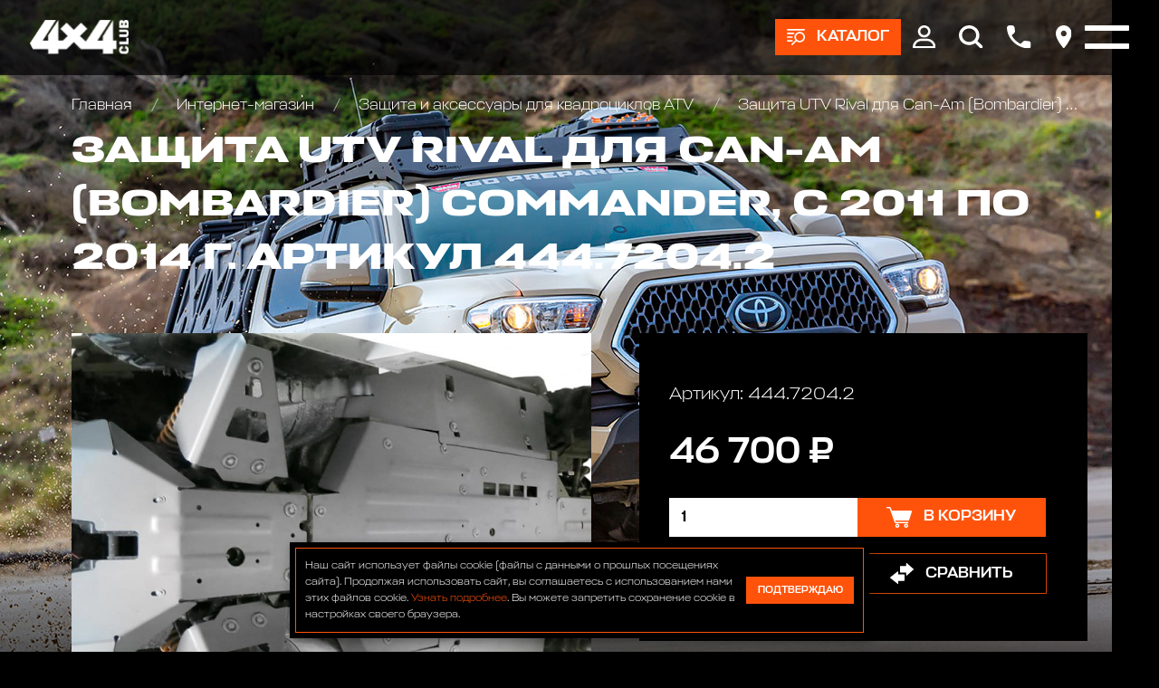

--- FILE ---
content_type: text/html; charset=utf-8
request_url: https://club4x4.ru/shop/zawita-i-aksessuary-dlya-kvadrociklov-atv/komplekt-zawit-dniwa-rival-dlya-kvadrocikla-brp-outlander-1000850650xmr-g2-2017-2018-alyuminij15/
body_size: 10727
content:

<!DOCTYPE html>
<html>
	
<head>
	<meta charset="UTF-8" />
	
	<title>
					Защита UTV Rival для Can-Am (Bombardier) Commander, с 2011 по 2014 г. Артикул 444.7204.2 цена 46700 р. | Club 4x4
			</title>
	
			
			
	<meta name="description" content="Защита UTV Rival для Can-Am (Bombardier) Commander, с 2011 по 2014 г. Артикул 444.7204.2 в наличии по цене 46700 р. купить в интернет магазине Club 4x4 в Москве с доставкой по всей России +7 (916) 922-44-44" />
	<meta name="keywords" content="" />
	<meta name="viewport" content="width=device-width, initial-scale=1.0" />				
	
	<!-- Style sheets -->
	
	<!-- Page-proofs styles -->
	<link rel="stylesheet" href="/templates/club4x4/css/base.css" />
	<link rel="stylesheet" href="/templates/club4x4/css/slick.css" />
	<link rel="stylesheet" href="/templates/club4x4/css/jquery.fancybox.min.css" />
	<link rel="stylesheet" href="/templates/club4x4/css/jquery.mCustomScrollbar.min.css" />
	<link rel="stylesheet" href="/templates/club4x4/css/ion.rangeSlider.min.css" />
	<link rel="stylesheet" href="/templates/club4x4/css/style.css" />
	<!-- /Page-proofs styles -->
	
	<!-- Development styles -->
	<link rel="stylesheet" type="text/css" href="/templates/club4x4/css/custom.css" />
	<!-- /Development styles -->
	
	<!-- /Style sheets -->
	
	<link rel="apple-touch-icon" sizes="57x57" href="/images/icons/favicon-57x57.png" />
	<link rel="apple-touch-icon" sizes="60x60" href="/images/icons/favicon-60x60.png" />
	<link rel="apple-touch-icon" sizes="72x72" href="/images/icons/favicon-72x72.png" />
	<link rel="apple-touch-icon" sizes="76x76" href="/images/icons/favicon-76x76.png" />
	<link rel="apple-touch-icon" sizes="114x114" href="/images/icons/favicon-114x114.png" />
	<link rel="apple-touch-icon" sizes="120x120" href="/images/icons/favicon-120x120.png" />
	<link rel="apple-touch-icon" sizes="144x144" href="/images/icons/favicon-144x144.png" />
	<link rel="apple-touch-icon" sizes="152x152" href="/images/icons/favicon-152x152.png" />
	<link rel="apple-touch-icon" sizes="180x180" href="/images/icons/favicon-180x180.png" />
	<link rel="icon" type="image/png" sizes="192x192" href="/images/icons/favicon-192x192.png" />
	<link rel="icon" type="image/png" sizes="96x96"	href="/images/icons/favicon-96x96.png" />
	<link rel="icon" type="image/png" sizes="32x32"	href="/images/icons/favicon-32x32.png" />
	<link rel="icon" type="image/png" sizes="16x16"	href="/images/icons/favicon-16x16.png" />

	<meta name="msapplication-TileColor" content="#ffffff" />
	<meta name="msapplication-TileImage" content="/images/icons/favicon-144x144.png" />
	<meta name="theme-color" content="#d8090c" />

	<link rel="icon" type="image/x-icon" href="/favicon.ico" />
	<link rel="shortcut icon" type="image/x-icon" href="/favicon.ico" />
	
				
	<link rel="canonical" href="https://club4x4.ru/shop/zawita-i-aksessuary-dlya-kvadrociklov-atv/komplekt-zawit-dniwa-rival-dlya-kvadrocikla-brp-outlander-1000850650xmr-g2-2017-2018-alyuminij15/" />
	<meta property="og:url" content="/shop/zawita-i-aksessuary-dlya-kvadrociklov-atv/komplekt-zawit-dniwa-rival-dlya-kvadrocikla-brp-outlander-1000850650xmr-g2-2017-2018-alyuminij15/" />

		
	<meta property="og:type" content="product" />

		
	<meta property="og:title" content="Защита UTV Rival для Can-Am (Bombardier) Commander, с 2011 по 2014 г. Артикул 444.7204.2 цена 46700 р. | Club 4x4" />
	
	<meta property="og:description" content="Защита UTV Rival для Can-Am (Bombardier) Commander, с 2011 по 2014 г. Артикул 444.7204.2 в наличии по цене 46700 р. купить в интернет магазине Club 4x4 в Москве с доставкой по всей России +7 (916) 922-44-44" />
	<meta property="og:image" content="https://www.club4x4.ru/images/icons/favicon-180x180.png" />

	<!-- Scripts -->
	
	<!-- Page-proofs scripts -->
	<script src="https://code.jquery.com/jquery-3.6.0.min.js" defer></script>
	<script src="/templates/club4x4/js/gsap.min.js" defer></script>
	<script src="/templates/club4x4/js/ScrollTrigger.min.js" defer></script>
	<script src="/templates/club4x4/js/ScrollSmoother.min.js" defer></script>
	<script src="/templates/club4x4/js/ScrollToPlugin.min.js" defer></script>
	<script src="/templates/club4x4/js/slick.min.js" defer></script>
	<script src="/templates/club4x4/js/jquery.fancybox.min.js" defer></script>
	<script src="/templates/club4x4/js/jquery.mCustomScrollbar.min.js" defer></script>
	<script src="/templates/club4x4/js/jquery.maskedinput.min.js" defer></script>
	<script src="/templates/club4x4/js/selectize.min.js" defer></script>
	<script src="/templates/club4x4/js/main.js" defer></script>
	<script src="/templates/club4x4/js/ion.rangeSlider.min.js" defer></script>
	<!-- /Page-proofs scripts -->
	
	<!-- Development scripts -->
	<script type="text/javascript" src="/templates/club4x4/js/jquery.cookie.js" defer=""></script>
	<script type="text/javascript" src="/templates/club4x4/js/jquery.validate.js" defer></script>
	<script type="text/javascript" src="/templates/club4x4/js/default_value.js" defer></script>
	<script type="text/javascript" src="/templates/club4x4/js/lazyload.min.js" defer></script>
	<script type="text/javascript" src="/templates/club4x4/js/custom.js" defer></script>
	<!-- /Development scripts -->
	
				
	<!-- /Scripts -->
	
	<meta name="yandex-verification" content="ffc8a31dd5cf767a" />
	
	<!-- Top.Mail.Ru counter -->
	<script type="text/javascript">
		var _tmr = window._tmr || (window._tmr = []);
		_tmr.push({id: "3510325", type: "pageView", start: (new Date()).getTime()});
		(function (d, w, id) {
		  if (d.getElementById(id)) return;
		  var ts = d.createElement("script"); ts.type = "text/javascript"; ts.async = true; ts.id = id;
		  ts.src = "https://top-fwz1.mail.ru/js/code.js";
		  var f = function () {var s = d.getElementsByTagName("script")[0]; s.parentNode.insertBefore(ts, s);};
		  if (w.opera == "[object Opera]") { d.addEventListener("DOMContentLoaded", f, false); } else { f(); }
		})(document, window, "tmr-code");
	</script>
	<noscript>
		<div>
			<img src="https://top-fwz1.mail.ru/counter?id=3510325;js=na" style="position:absolute;left:-9999px;" alt="Top.Mail.Ru" />
		</div>
	</noscript>
	<!-- /Top.Mail.Ru counter -->

</head>	<body>
		<div class="pagewrapper">
			<div class="pagebody">
				<div class="pagezones">
					
<div class="pagezonetop">
	<div class="catalog-main-upmenu" data-lag=".3">
		<div class="container">
			<ul class="cat-menu">
				<li>
					<a href="/shop/" class="icotext">
						<div class="image">
							<img src="[data-uri]" data-src="/templates/club4x4/images/cat-01.png" class="lazy" />
						</div>
						<div class="text">
							Каталог
						</div>
					</a>
				</li>
				
														<li>
						<a href="/shop/akkumulyatory/" class="icotext">
							<div class="image">
								

	<img src="[data-uri]" data-src="/images/cms/thumbs/webp/d12c5c71cff7b8254f07a2ef9a6eba605c534fde/bezymyannyj26062020124152_36_auto_jpg_5_.webp" width="36" height="auto" alt="Аккумуляторы и зарядные устр-ва"  class="lazy" />
							</div>
							<div class="text">
								Аккумуляторы и зарядные устр-ва							</div>
						</a>
					</li>
														<li>
						<a href="/shop/bagazhniki_kofry_/" class="icotext">
							<div class="image">
								

	<img src="[data-uri]" data-src="/images/cms/thumbs/webp/d12c5c71cff7b8254f07a2ef9a6eba605c534fde/09c8d2f49afac2df02f490c18d0ace5f_36_auto_jpeg_5_.webp" width="36" height="auto" alt="Багажники экспедиционные, автобоксы"  class="lazy" />
							</div>
							<div class="text">
								Багажники экспедиционные, автобоксы							</div>
						</a>
					</li>
														<li>
						<a href="/shop/bampery_silovye/" class="icotext">
							<div class="image">
								

	<img src="[data-uri]" data-src="/images/cms/thumbs/webp/d12c5c71cff7b8254f07a2ef9a6eba605c534fde/1226062020121009_36_auto_jpg_5_.webp" width="36" height="auto" alt="Бамперы и пороги силовые, площадки под лебедку"  class="lazy" />
							</div>
							<div class="text">
								Бамперы и пороги силовые, площадки под лебедку							</div>
						</a>
					</li>
														<li>
						<a href="/shop/blokirovki_khaby_/" class="icotext">
							<div class="image">
								

	<img src="[data-uri]" data-src="/images/cms/thumbs/webp/d12c5c71cff7b8254f07a2ef9a6eba605c534fde/7726062020133103_36_auto_jpg_5_.webp" width="36" height="auto" alt="Блокировки дифференциала, Хабы колесные"  class="lazy" />
							</div>
							<div class="text">
								Блокировки дифференциала, Хабы колесные							</div>
						</a>
					</li>
														<li>
						<a href="/shop/obvesy/" class="icotext">
							<div class="image">
								

	<img src="[data-uri]" data-src="/images/cms/thumbs/webp/d12c5c71cff7b8254f07a2ef9a6eba605c534fde/img_20200626_135523_324-126062020140947_36_auto_jpg_5_.webp" width="36" height="auto" alt="Комплекты обвесов для городского и внедорожного тюнинга"  class="lazy" />
							</div>
							<div class="text">
								Комплекты обвесов для городского и внедорожного тюнинга							</div>
						</a>
					</li>
														<li>
						<a href="/shop/diski_kolyesnye_/" class="icotext">
							<div class="image">
								

	<img src="[data-uri]" data-src="/images/cms/thumbs/webp/d12c5c71cff7b8254f07a2ef9a6eba605c534fde/3326062020133452_36_auto_jpg_5_.webp" width="36" height="auto" alt="Диски колёсные, Проставки для изменения вылета"  class="lazy" />
							</div>
							<div class="text">
								Диски колёсные, Проставки для изменения вылета							</div>
						</a>
					</li>
														<li>
						<a href="/shop/domkraty/" class="icotext">
							<div class="image">
								

	<img src="[data-uri]" data-src="/images/cms/thumbs/webp/d12c5c71cff7b8254f07a2ef9a6eba605c534fde/2226062020131954_36_auto_jpg_5_.webp" width="36" height="auto" alt="Домкраты реечные и аксессуары"  class="lazy" />
							</div>
							<div class="text">
								Домкраты реечные и аксессуары							</div>
						</a>
					</li>
														<li>
						<a href="/shop/dopolnitelnye_fary_/" class="icotext">
							<div class="image">
								

	<img src="[data-uri]" data-src="/images/cms/thumbs/webp/d12c5c71cff7b8254f07a2ef9a6eba605c534fde/10807202016085009072020153352_36_auto_jpg_5_.webp" width="36" height="auto" alt="Дополнительные фары : Светодиодные, Галогеновые , Ксеноновые"  class="lazy" />
							</div>
							<div class="text">
								Дополнительные фары : Светодиодные, Галогеновые , Ксеноновые							</div>
						</a>
					</li>
														<li>
						<a href="/shop/lebedki_zapchasti/" class="icotext">
							<div class="image">
								

	<img src="[data-uri]" data-src="/images/cms/thumbs/webp/d12c5c71cff7b8254f07a2ef9a6eba605c534fde/8171dlww1jl26062020132622_36_auto_jpg_5_.webp" width="36" height="auto" alt="Запчасти и Аксессуары для лебедок"  class="lazy" />
							</div>
							<div class="text">
								Запчасти и Аксессуары для лебедок							</div>
						</a>
					</li>
														<li>
						<a href="/shop/kanistry/" class="icotext">
							<div class="image">
								

	<img src="[data-uri]" data-src="/images/cms/thumbs/webp/d12c5c71cff7b8254f07a2ef9a6eba605c534fde/1111121082020115530_36_auto_jpg_5_.webp" width="36" height="auto" alt="Канистры экспедиционные, Насосы для перекачки топлива"  class="lazy" />
							</div>
							<div class="text">
								Канистры экспедиционные, Насосы для перекачки топлива							</div>
						</a>
					</li>
														<li>
						<a href="/shop/kompressory/" class="icotext">
							<div class="image">
								

	<img src="[data-uri]" data-src="/images/cms/thumbs/webp/d12c5c71cff7b8254f07a2ef9a6eba605c534fde/201706202015454126062020122048_36_auto_jpeg_5_.webp" width="36" height="auto" alt="Компрессоры, Манометры, Воздушные ресиверы"  class="lazy" />
							</div>
							<div class="text">
								Компрессоры, Манометры, Воздушные ресиверы							</div>
						</a>
					</li>
														<li>
						<a href="/shop/kungi_kryshki_dlya_pikapov_/" class="icotext">
							<div class="image">
								

	<img src="[data-uri]" data-src="/images/cms/thumbs/webp/d12c5c71cff7b8254f07a2ef9a6eba605c534fde/hajlaks31102019184524_36_auto_png_5_.webp" width="36" height="auto" alt="Кунги, крышки кузова для пикапов"  class="lazy" />
							</div>
							<div class="text">
								Кунги, крышки кузова для пикапов							</div>
						</a>
					</li>
														<li>
						<a href="/shop/lebedki/" class="icotext">
							<div class="image">
								

	<img src="[data-uri]" data-src="/images/cms/thumbs/webp/d12c5c71cff7b8254f07a2ef9a6eba605c534fde/726062020124954_36_auto_jpg_5_.webp" width="36" height="auto" alt="Лебедки автомобильные, для квадроциклов и эвакуаторов"  class="lazy" />
							</div>
							<div class="text">
								Лебедки автомобильные, для квадроциклов и эвакуаторов							</div>
						</a>
					</li>
														<li>
						<a href="/shop/podveska_lift_komplekty_/" class="icotext">
							<div class="image">
								

	<img src="[data-uri]" data-src="/images/cms/thumbs/webp/d12c5c71cff7b8254f07a2ef9a6eba605c534fde/a6a31cd51fc67f25b82822a2af6201c326062020131303_36_auto_jpeg_5_.webp" width="36" height="auto" alt="Подвеска/Лифт комплекты"  class="lazy" />
							</div>
							<div class="text">
								Подвеска/Лифт комплекты							</div>
						</a>
					</li>
														<li>
						<a href="/shop/fury/" class="icotext">
							<div class="image">
								

	<img src="[data-uri]" data-src="/images/cms/thumbs/webp/d12c5c71cff7b8254f07a2ef9a6eba605c534fde/bez_imeni-11_36_auto_jpg_5_.webp" width="36" height="auto" alt="FURY аксессуары Jeep Wrangler JL\JT\JK"  class="lazy" />
							</div>
							<div class="text">
								FURY аксессуары Jeep Wrangler JL\JT\JK							</div>
						</a>
					</li>
														<li>
						<a href="/shop/rasshiriteli-kolesnyh-arok410/" class="icotext">
							<div class="image">
								

	<img src="[data-uri]" data-src="/images/cms/thumbs/webp/d12c5c71cff7b8254f07a2ef9a6eba605c534fde/123072020154726_36_auto_png_5_.webp" width="36" height="auto" alt="Расширители колесных арок"  class="lazy" />
							</div>
							<div class="text">
								Расширители колесных арок							</div>
						</a>
					</li>
														<li>
						<a href="/shop/silovaya-zashita-dnisha-dlya-vnedorozhnikov/" class="icotext">
							<div class="image">
								

	<img src="[data-uri]" data-src="/images/cms/thumbs/webp/d12c5c71cff7b8254f07a2ef9a6eba605c534fde/bez_imeni-231072020164519_36_auto_jpg_5_.webp" width="36" height="auto" alt="Силовая защита днища для внедорожников"  class="lazy" />
							</div>
							<div class="text">
								Силовая защита днища для внедорожников							</div>
						</a>
					</li>
														<li>
						<a href="/shop/bloki_stropy_trosy_shakly_/" class="icotext">
							<div class="image">
								

	<img src="[data-uri]" data-src="/images/cms/thumbs/webp/d12c5c71cff7b8254f07a2ef9a6eba605c534fde/123426062020134217_36_auto_jpg_5_.webp" width="36" height="auto" alt="Стропы, шаклы и аксессуары"  class="lazy" />
							</div>
							<div class="text">
								Стропы, шаклы и аксессуары							</div>
						</a>
					</li>
														<li>
						<a href="/shop/send_traki_/" class="icotext">
							<div class="image">
								

	<img src="[data-uri]" data-src="/images/cms/thumbs/webp/d12c5c71cff7b8254f07a2ef9a6eba605c534fde/9926062020133545_36_auto_jpeg_5_.webp" width="36" height="auto" alt="Сэнд-траки"  class="lazy" />
							</div>
							<div class="text">
								Сэнд-траки							</div>
						</a>
					</li>
														<li>
						<a href="/shop/tair_loki_/" class="icotext">
							<div class="image">
								

	<img src="[data-uri]" data-src="/images/cms/thumbs/webp/d12c5c71cff7b8254f07a2ef9a6eba605c534fde/19e7c34a23e7ab70eb5cc022ecc8de41_36_auto_jpeg_5_.webp" width="36" height="auto" alt="Таир-локи"  class="lazy" />
							</div>
							<div class="text">
								Таир-локи							</div>
						</a>
					</li>
														<li>
						<a href="/shop/toplivnye_baki_/" class="icotext">
							<div class="image">
								

	<img src="[data-uri]" data-src="/images/cms/thumbs/webp/d12c5c71cff7b8254f07a2ef9a6eba605c534fde/longrangertank26062020130309_36_auto_jpg_5_.webp" width="36" height="auto" alt="Топливные баки дополнительные"  class="lazy" />
							</div>
							<div class="text">
								Топливные баки дополнительные							</div>
						</a>
					</li>
														<li>
						<a href="/shop/turizm_i_otdykh_/" class="icotext">
							<div class="image">
								

	<img src="[data-uri]" data-src="/images/cms/thumbs/webp/d12c5c71cff7b8254f07a2ef9a6eba605c534fde/65332b938a1339afbe55f45c4a07d3ec26062020131147_36_auto_jpg_5_.webp" width="36" height="auto" alt="Автомобильные палатки, Туризм и отдых"  class="lazy" />
							</div>
							<div class="text">
								Автомобильные палатки, Туризм и отдых							</div>
						</a>
					</li>
														<li>
						<a href="/shop/universalnye_krepleniya_/" class="icotext">
							<div class="image">
								

	<img src="[data-uri]" data-src="/images/cms/thumbs/webp/d12c5c71cff7b8254f07a2ef9a6eba605c534fde/f93f8c679e3b3affd8a6394a2046505a_36_auto_jpg_5_.webp" width="36" height="auto" alt="Универсальные крепления для груза"  class="lazy" />
							</div>
							<div class="text">
								Универсальные крепления для груза							</div>
						</a>
					</li>
														<li>
						<a href="/shop/farkopy-yazyki-shary/" class="icotext">
							<div class="image">
								

	<img src="[data-uri]" data-src="/images/cms/thumbs/webp/d12c5c71cff7b8254f07a2ef9a6eba605c534fde/223072020155102_36_auto_jpg_5_.webp" width="36" height="auto" alt="Фаркопы, Языки, Шары"  class="lazy" />
							</div>
							<div class="text">
								Фаркопы, Языки, Шары							</div>
						</a>
					</li>
														<li>
						<a href="/shop/cepi-i-braslety-protivoskolzheniya/" class="icotext">
							<div class="image">
								

	<img src="[data-uri]" data-src="/images/cms/thumbs/webp/d12c5c71cff7b8254f07a2ef9a6eba605c534fde/cepi_protivoskol_zheniya_dlya_vnedorozhnikov21082020151541_36_auto_png_5_.webp" width="36" height="auto" alt="Цепи и Браслеты противоскольжения"  class="lazy" />
							</div>
							<div class="text">
								Цепи и Браслеты противоскольжения							</div>
						</a>
					</li>
														<li>
						<a href="/shop/shiny/" class="icotext">
							<div class="image">
								

	<img src="[data-uri]" data-src="/images/cms/thumbs/webp/d12c5c71cff7b8254f07a2ef9a6eba605c534fde/5555526062020133707_36_auto_jpg_5_.webp" width="36" height="auto" alt="Шины всесезонные внедорожные"  class="lazy" />
							</div>
							<div class="text">
								Шины всесезонные внедорожные							</div>
						</a>
					</li>
														<li>
						<a href="/shop/shnorkeli/" class="icotext">
							<div class="image">
								

	<img src="[data-uri]" data-src="/images/cms/thumbs/webp/d12c5c71cff7b8254f07a2ef9a6eba605c534fde/526062020123736_36_auto_jpg_5_.webp" width="36" height="auto" alt="Шноркели"  class="lazy" />
							</div>
							<div class="text">
								Шноркели							</div>
						</a>
					</li>
														<li>
						<a href="/shop/snegovye-otvaly-na-kvadrocikly-dlya-uborki-snega/" class="icotext">
							<div class="image">
								

	<img src="[data-uri]" data-src="/images/cms/thumbs/webp/f010964dc04aea08ebcc6ded3d85364e36d15396/77421_36_auto_jpg_5_.webp" width="36" height="auto" alt="Отвалы для уборки снега на квадроцикл"  class="lazy" />
							</div>
							<div class="text">
								Отвалы для уборки снега на квадроцикл							</div>
						</a>
					</li>
														<li>
						<a href="/shop/zawita-i-aksessuary-dlya-kvadrociklov-atv/" class="icotext">
							<div class="image">
								

	<img src="[data-uri]" data-src="/images/cms/thumbs/webp/f010964dc04aea08ebcc6ded3d85364e36d15396/snimok12_36_auto_jpg_5_.webp" width="36" height="auto" alt="Защита и аксессуары для квадроциклов ATV"  class="lazy" />
							</div>
							<div class="text">
								Защита и аксессуары для квадроциклов ATV							</div>
						</a>
					</li>
				
			</ul>
		</div>
	</div>

	<div class="header" data-lag=".3">
		<div class="container">
			<div class="logo">
				<a href="/">
					<img src="[data-uri]" data-src="/images/4x4_new_design/logos/logo-white.svg" class="lazy" />
				</a>
			</div>
			<div class="right-box">
				
									<div class="btn-box">
						<a href="#" class="btn btn-products icotext">
							<div class="ico">
								<img src="[data-uri]" data-src="/templates/club4x4/images/ico-products.svg" class="lazy" />
							</div>
							<div class="text ttr">
								Каталог
							</div>
						</a>
					</div>
								
				<div class="main-menu-box">
					<div class="container">
						<ul class="main-menu">
							<li>
								<a href="/shop/">
									Интернет-магазин
								</a>
								<ul>
									<li>
										<a href="/akcii/">
											Акции
										</a>
									</li>
									<li>
										<a href="/delivery/">
											Оплата и доставка
										</a>
									</li>
								</ul>
							</li>
							<li>
								<a href="/service/">
									АВТОТЕХЦЕНТР
								</a>
								<!--<ul>
									<li>
										<a href="/service/#!/tab/263675685-1">
											По марке и модели автомобиля
										</a>
									</li>
									<li>
										<a href="/service/#!/tab/263675685-2">
											По типу ремонта
										</a>
									</li>
								</ul>-->
							</li>
							<li>
								<a href="/tuning/">
									Тюнинг
								</a>
								<ul>
									<li>
										<a href="/tuning/#!/tab/264014115-3">
											НАШИ ПРОЕКТЫ
										</a>
									</li>
									<li>
										<a href="/tuning/#!/tab/264014115-2">
											OFF-ROAD ТЮНИНГ
										</a>
									</li>
									<li>
										<a href="/tuning/#!/tab/264014115-1">
											CITY СТАЙЛИНГ
										</a>
									</li>
								</ul>
							</li>
							<li>
								<a href="/autosalon/">
									Автосалон
								</a>
							</li>
							<li>
								<a href="/bar/">
									Бар
								</a>
							</li>
							<li>
								<a href="/raids/">
									Рейды
								</a>
							</li>
							<li>
								<a href="https://4x4.media">
									Медиа
								</a>
							</li>
							<li>
								<a href="https://vned.ru">
									Внедорожник года
								</a>
							</li>
							<li>
								<a href="/contacts/">
									Контакты
								</a>
							</li>
						</ul>
					</div>
				</div>

				<div class="top-ico-box">
					<div class="ico">
						<a href="#" class="user-info-link">
							<img src="[data-uri]" data-src="/templates/club4x4/images/top-ico-user.svg" class="lazy" />
						</a>
						<div class="up-box up-box-user">
							<div class="user-menu">
								<div class="lk-authorization-link">
									
					                										<a href="/users/login/">
											Вход
										</a>
										<a href="/users/registrate/">
											Регистрация
										</a>
					                
								</div>
								<div class="user-selected-info">
									
									
<a href="/emarket/cart/" class="cart-min-info icotext">
	<div class="ico">
		<img src="/templates/club4x4/images/ico-cart.svg" />
	</div>
	<div class="text">
		Корзина: 
		<span class="js-header-basket-amount">
			0		</span> 
		<span class="js-header-basket-amount-products">
			товаров		</span>
	</div>
</a>

									
																		
									<a href="/emarket/getFavorites/" class="favourites-min-info icotext">
										<div class="ico">
											<img src="[data-uri]" data-src="/templates/club4x4/images/ico-star.svg" class="lazy" />
										</div>
										<div class="text">
											Избранное: 
											<span class="js-header-favorite-total" data-current-count-favorite="0">
												0											</span> 
											<span class="js-header-favorite-word">
												товаров											</span>
										</div>
									</a>
									
																		
									<a href="/emarket/compare/" class="compare-min-info icotext js-header-compare-total"  data-current-count-compare="0">
										<div class="ico">
											<img src="[data-uri]" data-src="/templates/club4x4/images/ico-arrows.svg" class="lazy" />
										</div>
										<div class="text">
											Сравнение: 
											<span class="js-header-compare-count">
												0											</span> 
											<span class="js-header-compare-count-word">
												товаров											</span>
										</div>
									</a>
								</div>
							</div>
						</div>
					</div>
					<div class="ico">
						<a href="#" class="btn-search">
							<img src="[data-uri]" data-src="/templates/club4x4/images/top-ico-search.svg" class="lazy" />
						</a>
						<form action="/search/search_do/" method="get" class="search-head-box">
							<div class="input">
								<input type="text" name="search_string" placeholder="Поиск..." />
								<button class="ico-search" type="submit">
									<img src="[data-uri]" data-src="/templates/club4x4/images/ico-search.svg" class="lazy" />
								</button>
							</div>
							<div class="close">
								<img src="[data-uri]" data-src="/templates/club4x4/images/close-white.svg" alt="Закрыть" class="lazy" />
							</div>
						</form>
					</div>
					<div class="ico">
						<a href="#popup-phones" data-fancybox>
							<img src="[data-uri]" data-src="/templates/club4x4/images/top-ico-phone.svg" class="lazy" />
						</a>
					</div>
					<div class="ico">
						<a href="#popup-address" data-fancybox>
							<img src="[data-uri]" data-src="/templates/club4x4/images/top-ico-location.svg" class="lazy" />
						</a>
					</div>
				</div>
				<div class="burger-box">
					<div class="burger">
						<i></i>
					</div>
				</div>

			</div>
		</div>
	</div>

	
<div class="reversnav-box">
	<div class="container">
		<div class="reversnav gobox load-show">
			<div class="list">
				<a href="/">
					Главная
				</a>

				
								
								
								
									
											<a href="/shop/">
							Интернет-магазин						</a>
										
									
											<a href="/shop/zawita-i-aksessuary-dlya-kvadrociklov-atv/">
							Защита и аксессуары для квадроциклов ATV						</a>
										
									
											<a href="/shop/zawita-i-aksessuary-dlya-kvadrociklov-atv/komplekt-zawit-dniwa-rival-dlya-kvadrocikla-brp-outlander-1000850650xmr-g2-2017-2018-alyuminij15/">
							Защита UTV Rival для Can-Am (Bombardier) Commander, с 2011 по 2014 г. Артикул 444.7204.2						</a>
										
								
			</div>
		</div>
	</div>
</div>
</div>					<div class="pagezonecenter">
						

<div itemprop="offers" itemscope="itemscope" itemtype="http://schema.org/Offer">
	<meta itemprop="price" content="46700" />
	<meta itemprop="priceCurrency" content="RUB" />
	<link itemprop="availability" href="http://schema.org/InStock" />
</div>
<div class="big-box-bg-wrapper">
	<div class="page-bg" data-speed="clamp(0.5)">
		<div class="image">
			<img src="[data-uri]" data-src="/templates/club4x4/images/bg-body-08.jpg" class="lazy" />
		</div>
	</div>
	<div class="container header-pading">
		<div class="top-box">
			<div class="pagetitle gobox">
				<h1>
					Защита UTV Rival для Can-Am (Bombardier) Commander, с 2011 по 2014 г. Артикул 444.7204.2				</h1>
			</div>
		</div>
		<div class="product-page-box gobox">
			<div class="front-col">
				<div class="product-page-info">
					<div class="product-photo-slider-wrapper productshop gobox">
						<div class="product-photo-slider">
							
															<div class="slide">
									<!--<a href="/images/cms/thumbs/webp/cms/444_7204_2_lg1.webp" data-fancybox="group1">-->
									<a href="/images/cms/444_7204_2_lg1.jpg" data-fancybox="group1">
										

	<img src="[data-uri]" data-src="/images/cms/thumbs/webp/f010964dc04aea08ebcc6ded3d85364e36d15396/444_7204_2_lg1_auto_565_jpg__.webp" width="800" height="auto" alt="Защита UTV Rival для Can-Am (Bombardier) Commander, с 2011 по 2014 г. Артикул 444.7204.2" title="Защита UTV Rival для Can-Am (Bombardier) Commander, с 2011 по 2014 г. Артикул 444.7204.2" class="lazy" />
									</a>
								</div>
							
						</div>
						<div class="product-photo-slider-nav">
							
															<div class="slide">
									

	<img src="[data-uri]" data-src="/images/cms/thumbs/webp/f010964dc04aea08ebcc6ded3d85364e36d15396/444_7204_2_lg1_auto_80_jpg__.webp" width="113" height="auto" alt="Защита UTV Rival для Can-Am (Bombardier) Commander, с 2011 по 2014 г. Артикул 444.7204.2" title="Защита UTV Rival для Can-Am (Bombardier) Commander, с 2011 по 2014 г. Артикул 444.7204.2" class="lazy" />
								</div>
							
						</div>
						<div class="arrows-box">
							<div class="arrow arrow-prev slick-arrow">
								<img src="/templates/club4x4/images/arrow.svg">
							</div>
							<div class="arrow arrow-next slick-arrow">
								<img src="/templates/club4x4/images/arrow.svg">
							</div>
						</div>
					</div>
					<div class="buy-box dark-block mob">
						<div class="art">
							Артикул: 
							444.7204.2						</div>
						<div class="price">
							46 700 ₽
						</div>
						<div class="count-buy">
							<div class="count">
								<input type="number" value="1" min="1" class="js-mob-product-page-product-amount-input" />
							</div>
							<div class="button">
								<a href="#" class="btn btn-large icotext  js-product-buy-btn" data-product-id="6550">
									<div class="ico">
										<img src="[data-uri]" data-src="/templates/club4x4/images/ico-cart.svg" class="lazy" />
									</div>
									<div class="text">
										
																					В корзину
										
									</div>
								</a>
							</div>
						</div>
						<div class="action-buttons">
							<a href="#" class="btn btn-large btn-bord icotext js-add-to-favorites" data-product-id="6550">
								<div class="ico">
									<img src="[data-uri]" data-src="/templates/club4x4/images/ico-star.svg" class="lazy" />
								</div>
								<div class="text">
									В избранное								</div>
							</a>
							<a href="#" class="btn btn-large btn-bord icotext js-add-to-compare" data-product-id="6550">
								<div class="ico">
									<img src="[data-uri]" data-src="/templates/club4x4/images/ico-arrows.svg" class="lazy" />
								</div>
								<div class="text">
									Сравнить								</div>
							</a>
						</div>
					</div>

					<div class="dark-block gobox">
						
													<div class="second-title">
								Защита UTV Rival для Can-Am (Bombardier) Commander, с 2011 по 2014 г. Артикул 444.7204.2							</div>
												
												
													<div class="info-tabs-box line-tabs">
								<div class="tabs-box tabs-line">
									<div class="tabs">
										
																					<li data-target="p001-1" class="active">
												Описание
											</li>
																				
																					<li data-target="p001-2" >
												Характеристики
											</li>
																				
									</div>
								</div>
								<div class="info-boxes-wrapper">
									
																			<div class="info-box opened" id="p001-1">
											<div class="word">
												Высококачественный продукт от лидера в производстве аксессуаров для квадроциклов и UTV -&nbsp;Rival Powersport.<br /><br /><br />Основными преимуществами продукта являются:<br />Производство на высокоточном оборудовании позволяет изготовить индивидуальный продукт с высокой точностью повторения геометрии автомобиля.<br />Использование электроплазменной полировки позволяет добиться качественной равномерной зеркальной поверхности.<br />Использование высококачественной нержавеющей стали обеспечивает долговечную эксплуатацию.<br />Установка в штатные места крепления не требует дополнительной доработки автомобиля.<br />Возможность регулировки навесного оборудования при установке.<br />Совместимость с дополнительным оборудованием и аксессуарами Rival и с большинством оригинальных аксессуаров.<br /><br /><br />Торгово-промышленная группа RIVAL - производитель автомобильных аксессуаров и автокомпонентов из металла. Российский завод, выпускающий продукцию мирового уровня. Ассортимент продукции RIVAL включает сотни позиций: защиты картера из стали и алюминия, амортизаторы капота, навесное и силовое оборудование из нержавеющей стали для транспортных средств повышенной проходимости классов ATV и SSV, защитно-декоративные элементы бамперов, защиты порогов и многое другое.											</div>
										</div>
																		
																			<div class="info-box " id="p001-2">
											<div class="word">
												<ul>
													
																																										<li>
																Производитель: 
																827															</li>
																																																								<li>
																Марка Автомобиля, ATV, UTV: 
																Array															</li>
																																																								<li>
																Модель автомобиля, ATV, UTV: 
																Array															</li>
																																																								<li>
																Тип аксессуара для ATV: 
																Array															</li>
																																																								<li>
																Материал аксессуара: 
																Array															</li>
																											
												</ul>
											</div>
										</div>
																		
								</div>
							</div>
												
					</div>
				</div>

			</div>
			<div class="right-col" data-speed="clamp(.8)">

				<div class="buy-box dark-block">
					<div class="art">
						Артикул: 
						444.7204.2					</div>
					<div class="price">
						46 700 ₽
					</div>
					<div class="count-buy">
						<div class="count">
							<input type="number" min="1" value="1" class="js-product-page-product-amount-input" />
						</div>
						<div class="button">
							<a href="#" class="btn btn-large icotext  js-product-buy-btn" data-product-id="6550">
								<div class="ico">
									<img src="[data-uri]" data-src="/templates/club4x4/images/ico-cart.svg" class="lazy" />
								</div>
								<div class="text">

																			В корзину
									
								</div>
							</a>
						</div>
					</div>
					<div class="action-buttons">
						<a href="#" class="btn btn-large btn-bord icotext js-add-to-favorites" data-product-id="6550">
							<div class="ico">
								<img src="[data-uri]" data-src="/templates/club4x4/images/ico-star.svg" class="lazy" />
							</div>
							<div class="text">
								В избранное							</div>
						</a>
						<a href="#" class="btn btn-large btn-bord icotext js-add-to-compare" data-product-id="6550">
							<div class="ico">
								<img src="[data-uri]" data-src="/templates/club4x4/images/ico-arrows.svg" class="lazy" />
							</div>
							<div class="text">
								Сравнить							</div>
						</a>
					</div>
				</div>
				
									<div class="dark-block">
						<div class="block-title">
							Доставка
						</div>
						<div class="info-items-row">							
							<div class="info-items-row">
<div class="item">
<div class="label">Самовывоз</div>
<div class="value">по согласованию</div>
</div>
<div class="item">
<div class="label">Доставка по Москве в&nbsp;пределах МКАД</div>
<div class="value"><span class="green">700 р</span></div>
</div>
<div class="item">
<div class="label">Доставка за пределы МКАД и&nbsp;в&nbsp;Подмосковье</div>
<div class="value"><span class="green">700 р. + 50 руб./км</span> <br />(от МКАД)</div>
<div class="desc gray">Доставка осуществляется в пределах Московского Малого Кольца ("бетонка"- 30-35 км от МКАД, дальние заказы - по согласованию с менеджером)</div>
</div>
<div class="item">
<div class="description">Доставка в города России осуществляется транспортными компаниями в зависимости от Региона на основании действующих тарифов.</div>
</div>
<a class="more" href="/delivery/">Подробнее</a></div>						</div>
					</div>
								
									<div class="dark-block">
						<div class="block-title">
							Оплата
						</div>
						<div class="word">
							<ul>
<li>Безналичная форма оплаты (выставление счета юридическому или физическому лицу)</li>
<li>Оплата наличными в магазине или курьеру.</li>
<li>Оплата на банковскую карту.</li>
<li>Оплата через сайт.</li>
</ul>						</div>
					</div>
								
			</div>
		</div>
					<div class="other-products gobox">
				<div class="title">
					<h3>
						Также вас могут заинтересовать
					</h3>
				</div>
				<div class="products-list">
	
											
<div class="product-block">
	<a href="/shop/zawita-i-aksessuary-dlya-kvadrociklov-atv/komplekt-zawit-dniwa-rival-dlya-kvadrocikla-brp-outlander-1000850650xmr-g2-2017-2018-alyuminij61/" class="photo">
		

	<img src="[data-uri]" data-src="/images/cms/thumbs/webp/f010964dc04aea08ebcc6ded3d85364e36d15396/g0mv76mkk1cs0kg4wkog44kk8k08w0_auto_auto_jpg__.webp" width="1001" height="auto" alt="Комплект защит днища Rival для квадроцикла UTV CFMOTO Z8/Z10 2013- (АЛЮМИНИЙ)" title="Комплект защит днища Rival для квадроцикла UTV CFMOTO Z8/Z10 2013- (АЛЮМИНИЙ)" class="lazy" />
	</a>
	<div class="info-block">
		<div class="info">
			<a href="/shop/zawita-i-aksessuary-dlya-kvadrociklov-atv/komplekt-zawit-dniwa-rival-dlya-kvadrocikla-brp-outlander-1000850650xmr-g2-2017-2018-alyuminij61/" class="title">
				Комплект защит днища Rival для квадроцикла UTV CFMOTO Z8/Z10 2013- (АЛЮМИНИЙ)			</a>
			<div class="bottom">
				
									<div class="art">
						Арт.: 444.6829.1					</div>
								
				<div class="buy">
					<div class="price">
						47 400 ₽
					</div>
					<a href="#" class="buy-btn  js-product-buy-btn" data-product-id="7130">

													В корзину
						
					</a>
				</div>
			</div>
		</div>
	</div>
</div>											
<div class="product-block">
	<a href="/shop/zawita-i-aksessuary-dlya-kvadrociklov-atv/komplekt-zawit-dniwa-rival-dlya-kvadrocikla-brp-outlander-1000850650xmr-g2-2017-2018-alyuminij62/" class="photo">
		

	<img src="[data-uri]" data-src="/images/cms/thumbs/webp/f010964dc04aea08ebcc6ded3d85364e36d15396/685nomy541wk8o08w0cgkgggo080w4_auto_auto_jpg__.webp" width="1001" height="auto" alt="Комплект защит днища Rival для квадроцикла Rival для CFMOTO Z8/Z10 2013- (ПЛАСТИК ПНД)" title="Комплект защит днища Rival для квадроцикла Rival для CFMOTO Z8/Z10 2013- (ПЛАСТИК ПНД)" class="lazy" />
	</a>
	<div class="info-block">
		<div class="info">
			<a href="/shop/zawita-i-aksessuary-dlya-kvadrociklov-atv/komplekt-zawit-dniwa-rival-dlya-kvadrocikla-brp-outlander-1000850650xmr-g2-2017-2018-alyuminij62/" class="title">
				Комплект защит днища Rival для квадроцикла Rival для CFMOTO Z8/Z10 2013- (ПЛАСТИК ПНД)			</a>
			<div class="bottom">
				
									<div class="art">
						Арт.: K.6829.1					</div>
								
				<div class="buy">
					<div class="price">
						48 900 ₽
					</div>
					<a href="#" class="buy-btn  js-product-buy-btn" data-product-id="7131">

													В корзину
						
					</a>
				</div>
			</div>
		</div>
	</div>
</div>											
<div class="product-block">
	<a href="/shop/zawita-i-aksessuary-dlya-kvadrociklov-atv/komplekt-zawit-dniwa-rival-dlya-kvadrocikla-brp-outlander-1000850650xmr-g2-2017-2018-alyuminij17/" class="photo">
		

	<img src="[data-uri]" data-src="/images/cms/thumbs/webp/f010964dc04aea08ebcc6ded3d85364e36d15396/16794_970_800x600w_auto_auto_jpg__.webp" width="800" height="auto" alt="Защита днища силовая для UTV Rival для Can-Am (Bombardier) Maverick, с 2011 по 2014 г." title="Защита днища силовая для UTV Rival для Can-Am (Bombardier) Maverick, с 2011 по 2014 г." class="lazy" />
	</a>
	<div class="info-block">
		<div class="info">
			<a href="/shop/zawita-i-aksessuary-dlya-kvadrociklov-atv/komplekt-zawit-dniwa-rival-dlya-kvadrocikla-brp-outlander-1000850650xmr-g2-2017-2018-alyuminij17/" class="title">
				Защита днища силовая для UTV Rival для Can-Am (Bombardier) Maverick, с 2011 по 2014 г.			</a>
			<div class="bottom">
				
									<div class="art">
						Арт.: 444.7207.2					</div>
								
				<div class="buy">
					<div class="price">
						53 300 ₽
					</div>
					<a href="#" class="buy-btn  js-product-buy-btn" data-product-id="6556">

													В корзину
						
					</a>
				</div>
			</div>
		</div>
	</div>
</div>						
				</div>
			</div>
		
	</div>

</div>					</div>
					
<div class="pagezonebottom">
	<div class="footer">
		<div class="container">
			<div class="left-col">
				<div class="logo">
					<a href="/">
						<img src="[data-uri]" data-src="/images/4x4_new_design/logos/logo-white.svg" class="lazy" />
					</a>
				</div>
				
									<div class="soc-box">
						
													<a href="https://www.vk.com/4x4club" target="_blank">
								<img src="[data-uri]" data-src="/images/4x4_new_design/icons/soc-vk.svg" alt="Группа Club 4x4 на Vk" class="lazy" />
							</a>
												
													<a href="https://www.youtube.com/user/mediaclub4x4" target="_blank">
								<img src="[data-uri]" data-src="/images/4x4_new_design/icons/soc-yt.svg" alt="Канал Club 4x4 на YouTube" class="lazy" />
							</a>
												
					</div>
								
				<div class="copy-block">
					© 1991-2026 ООО «Сервис 4х4»				</div>
				<div class="duration-work">
					Работаем для вас:
					<br>
					32 года 
					7 месяцев					30 дней				</div>
			</div>
			<div class="menu-col main-menu footer-menu-col">
				<ul>
					
											<li>
							<a href="/club/">
								О нас							</a>
						</li>
											<li>
							<a href="https://raid4x4.ru/">
								Форум							</a>
						</li>
											<li>
							<a href="/news/">
								Новости							</a>
						</li>
											<li>
							<a href="/bar/">
								БАР							</a>
						</li>
											<li>
							<a href="/raids/">
								Рейды							</a>
						</li>
											<li>
							<a href="/club/vacancy/">
								Вакансии							</a>
						</li>
											<li>
							<a href="/shop/oferta/">
								Оферта							</a>
						</li>
											<li>
							<a href="/policy/">
								Политика конфиденциальности							</a>
						</li>
					
				</ul>
			</div>
			<div class="menu-col main-menu footer-menu-col">
				<ul>

											<li>
							<a href="/shop/">
								Интернет-магазин							</a>
						</li>
											<li>
							<a href="/service/">
								Сервис							</a>
						</li>
											<li>
							<a href="/tuning/">
								Тюнинг							</a>
						</li>
											<li>
							<a href="/autosalon/">
								Автосалон							</a>
						</li>
											<li>
							<a href="/akcii/">
								Акции							</a>
						</li>
											<li>
							<a href="/club/partners/">
								Партнеры							</a>
						</li>
					
				</ul>
			</div>
			<div class="right-col">
				<div class="contacts-block">
					<div class="title orange ttr">
						Контакты
					</div>
					<div class="word">

													<p>
								Автотехцентр: 
								<a href="tel:+84999224444">
									8 (499) 922-44-44								</a>
							</p>
						
													<p>
								Интернет-магазин: 
								<a href="tel:+79169224444">
									+7 (916) 922-44-44								</a>
							</p>
												
						<p>
							<a href="/contacts/">
								Адреса и схемы проезда
							</a>
						</p>
						
													<p>
								Время работы автотехцентра:
								<br />
								ПН-СБ 10:00-21:00, ВСК 10:00-19:00							</p>
												
													<p>
								Время работы интернет-магазина:
								<br />
								ПН-ПТ 10:00-19:00							</p>
												
													<p>
								<a href="mailto:club4x4@club4x4.ru">
									club4x4@club4x4.ru								</a>
							</p>
												
													<p>
								<a href="mailto:shop@club4x4.ru">
									shop@club4x4.ru								</a>
							</p>
												
					</div>
				</div>
			</div>
		</div>
	</div>
</div>				</div>
			</div>
		</div>
		
					
						
			<div class="right-fixed-buttons ">
				<div class="buttons-list">
					<div class="item">
						<a href="/emarket/compare/">
							<img src="/templates/club4x4/images/ico-right-01.svg" alt="Сравнение" />
						</a>
						<div class="num js-right-fixed-buttons-compare-total">
							0						</div>
					</div>
					<div class="item">
						<a href="/emarket/getFavorites/">
							<img src="/templates/club4x4/images/ico-right-02.svg" alt="Избранное" />
						</a>
						<div class="num js-right-fixed-buttons-favorite-total">
							0						</div>
					</div>
					<div class="item">
						<a href="/emarket/cart/">
							<img src="/templates/club4x4/images/ico-right-03.svg" alt="Корзина" />					
						</a>
						<div class="num js-right-fixed-buttons-basket-amount">
							0						</div>
					</div>
				</div>
			</div>
				
		<div class="scrolltop">
    		<img src="/templates/club4x4/images/arrow-top-white.svg" />
		</div>
		<div class="preloader"></div>
		
<div class="popups-box">

	<div class="popup popup-min-info" id="popup-phones">
		<div class="head">
			<div class="title">
				Контакты
			</div>
		</div>
		<div class="body fz20">
			<div class="phones-list">
				
									<p>
						<a href="tel:84999224444">
							8 (499) 922-44-44						</a>
						<span class="label">Автотехцентр</span>
					</p>
								
									<p>
						<a href="tel:+79169224444">
							+7 (916) 922-44-44						</a>
						<span class="label">Интернет-магазин</span>
					</p>
								
									<p>
						<a href="mailto:club4x4@club4x4.ru">
							club4x4@club4x4.ru						</a>
					</p>
								
									<p>
						<a href="mailto:shop@club4x4.ru">
							shop@club4x4.ru						</a>
					</p>
								
									<p>
						<a href="https://wa.me/79169224444">
							WhatsApp Интернет-магазин
						</a>
					</p>
								
									<p>
						<a href="https://wa.me/79771204444">
							WhatsApp Тюнинг-центр
						</a>
					</p>
								
			</div>
		</div>
		<div class="popup-close">
			<img src="[data-uri]" data-src="/templates/club4x4/images/close.svg" class="lazy" />
		</div>
	</div>

	<div class="popup popup-min-info" id="popup-address">
		<div class="head">
			<div class="title">
				Адреса
			</div>
		</div>
		<div class="body fz24">
			<div class="address-list">
				
									<a class="icotext" href="https://yandex.ru/maps/?rtext=~55.659378%2C37.355992" target="_blank">
						<div class="ico">
							<img src="[data-uri]" data-src="/templates/club4x4/images/ico-location.svg" class="lazy" />
						</div>
						<div class="text">
							Москва, 6-я ул. Лазенки, д. 38 - автотехцентр, тюнинг-центр						</div>
					</a>
								
									<a class="icotext" href="https://yandex.ru/maps/?rtext=~55.801566%2C37.559191" target="_blank">
						<div class="ico">
							<img src="[data-uri]" data-src="/templates/club4x4/images/ico-location.svg" class="lazy" />
						</div>
						<div class="text">
							Москва, ул. Юннатов, 13с2 - автотехцентр						</div>
					</a>
								
									<a class="icotext" href="https://yandex.ru/maps/?rtext=~55.691095%2C37.542958" target="_blank">
						<div class="ico">
							<img src="[data-uri]" data-src="/templates/club4x4/images/ico-location.svg" class="lazy" />
						</div>
						<div class="text">
							Москва, Ломоносовский проспект, 14 - интерент-магазин						</div>
					</a>
				
			</div>
		</div>
		<div class="popup-close">
			<img src="[data-uri]" data-src="/templates/club4x4/images/close.svg" class="lazy" />
		</div>
	</div>
	
	<div class="popup popup-min-info" id="popup-appointment-on-raid">
		<div class="head">
			<div class="title">
				Запись на рейд
			</div>
		</div>
		<div class="body fz20">
			<div class="phones-list">
				
									<p>
						<a href="tel:89262331423">
							8-926-233-14-23						</a>
					</p>
								
									<p>
						<a href="mailto:raid4x4@yandex.ru">
							raid4x4@yandex.ru						</a>
					</p>
								
									<p>
						<a href="https://wa.me/79262331423">
							WhatsApp рейдов «Клуб 4x4»
						</a>
					</p>
								
			</div>
		</div>
		<div class="popup-close">
			<img src="[data-uri]" data-src="/templates/club4x4/images/close.svg" class="lazy" />
		</div>
	</div>

</div>		<div id="errors_overlay"></div>
		<script async="1" src="https://www.googletagmanager.com/gtag/js?id=UA-137472506-1"></script>
		<script>
			window.dataLayer = window.dataLayer || [];
			function gtag(){dataLayer.push(arguments);}
			gtag('js', new Date());
			gtag('config', 'UA-137472506-1');
		</script>

		<!-- Cookie alert -->
		<div id="cookie-note">
			<div>
				<div>
					<p>Наш сайт использует файлы cookie (файлы с данными о прошлых посещениях сайта). Продолжая использовать сайт, вы соглашаетесь с использованием нами этих файлов cookie. <a href="/policy/" target="_blank" rel="noopener">Узнать подробнее</a>. Вы можете запретить сохранение cookie в настройках своего браузера.</p>				</div>
				<button class="btn ease-out cookie-accept">Подтверждаю</button>		
			</div>
		</div>
		<!-- /Cookie alert -->

		<!-- Yandex.Metrika counter -->
		<!--<script type="text/javascript" >
		(function(m,e,t,r,i,k,a){m[i]=m[i]||function(){(m[i].a=m[i].a||[]).push(arguments)}; m[i].l=1*new Date();k=e.createElement(t),a=e.getElementsByTagName(t)[0],k.async=1,k.src=r,a.parentNode.insertBefore(k,a)}) (window, document, "script", "//mc.yandex.ru/metrika/tag.js", "ym"); ym(52100, "init", { clickmap:true, trackLinks:true, accurateTrackBounce:true, webvisor:true, ecommerce:"dataLayer" });
		</script>
		<noscript>
			<div>
				<img src="https://mc.yandex.ru/watch/52100" style="position:absolute; left:-9999px;" alt="" />
			</div>
		</noscript>-->
		<!-- /Yandex.Metrika counter -->
		
		<!-- Yandex.Metrika counter -->
		<script type="text/javascript" >
			(function(m,e,t,r,i,k,a){m[i]=m[i]||function(){(m[i].a=m[i].a||[]).push(arguments)}; m[i].l=1*new Date();k=e.createElement(t),a=e.getElementsByTagName(t)[0],k.async=1,k.src=r,a.parentNode.insertBefore(k,a)}) (window, document, "script", "https://mc.yandex.ru/metrika/tag.js", "ym"); ym(52100, "init", { clickmap:true, trackLinks:true, accurateTrackBounce:true, ecommerce:"dataLayer" });
		</script>
		<noscript>
			<div>
				<img src="https://mc.yandex.ru/watch/52100" style="position:absolute; left:-9999px;" alt="" />
			</div>
		</noscript>
		<!-- /Yandex.Metrika counter -->
	</body>
</html><!-- This page generated in 0.103434 secs by PHP, SITE MODE -->

--- FILE ---
content_type: text/css
request_url: https://club4x4.ru/templates/club4x4/css/style.css
body_size: 8006
content:
.header {
  position: absolute;
  top: 0;
  left: 0;
  right: 0;
  height: 100rem;
  z-index: 555;
  will-change: transform, opacity;
  opacity: 0;
  transition: opacity 0.5s 0.3s;
  transition-timing-function: ease-out;
  background-color: rgba(0, 0, 0, 0.7);
  display: flex;
  align-items: center;
}
.page-load-end .header {
  opacity: 1;
}
.header > .container {
  position: relative;
  max-width: none;
  display: flex;
  align-items: center;
  justify-content: space-between;
  padding: 0 40rem;
}
.header .logo {
  width: 132rem;
  position: relative;
  z-index: 3;
}
.header .right-box {
  color: #fff;
  display: flex;
  align-items: center;
  gap: 32rem;
}
.header .right-box > * {
  position: relative;
  z-index: 3;
}
@media (max-width: 668px) {
  .header {
    height: 160rem;
    align-items: flex-start;
    padding-top: 20rem;
  }
  .header .btn-box {
    position: absolute;
    left: 20rem;
    top: 72rem;
  }
  .header .container {
    padding-left: 24px;
    padding-right: 24px;
  }
}

.catalog-none .header .btn-box {
  display: none;
}
@media (max-width: 668px) {
  .catalog-none .header {
    height: 90rem;
    align-items: flex-start;
    padding-top: 20rem;
  }
  .catalog-none .header .right-box {
    gap: 20rem;
  }
  .catalog-none .header .top-ico-box {
    position: relative !important;
    top: 0;
    right: 0;
  }
  .catalog-none .header .main-menu-box {
    top: 68rem;
  }
}
@media (max-width: 400px) {
  .catalog-none .header {
    height: 80rem;
  }
  .catalog-none .header .top-ico-box .ico > a {
    padding: 6rem;
  }
  .catalog-none .header .logo {
    width: 120rem;
  }
}

.top-ico-box {
  display: flex;
  position: relative;
  z-index: 33;
}
.top-ico-box .ico > a {
  display: block;
  opacity: 1;
  padding: 16rem;
}
.top-ico-box .ico > a:hover {
  opacity: 0.64;
}
.top-ico-box .ico > a img {
  height: 32rem;
}
.top-ico-box .up-box {
  left: -99999px;
  opacity: 0;
  transform: translateY(-40rem);
  background-color: var(--orange);
  position: absolute;
  top: 100%;
  border-radius: 12rem;
  padding: 24rem;
  line-height: 1;
  transition: opacity 0.3s, transform 0.3s;
}
.top-ico-box .up-box.opened {
  opacity: 1;
  left: -82rem;
  transform: translateY(0);
}
.top-ico-box .up-box::before {
  content: "";
  display: block;
  position: absolute;
  top: 0rem;
  left: 94rem;
  width: 40rem;
  height: 40rem;
  background-color: var(--orange);
  transform: rotate(45deg);
}
.top-ico-box .up-box.up-box-user {
  width: 424rem;
}
.top-ico-box .up-box a {
  transition: opacity 0.2s;
}
.top-ico-box .up-box a:hover {
  opacity: 0.64;
}
.top-ico-box .up-box .user-menu {
  position: relative;
}
.top-ico-box .up-box .user-menu .lk-authorization-link {
  display: flex;
  gap: 16rem;
}
.top-ico-box .up-box .user-menu .lk-authorization-link a {
  padding: 0;
}
.top-ico-box .up-box .user-selected-info > * {
  margin-top: 16rem;
}
.top-ico-box .up-box .user-selected-info .ico {
  width: 32px;
  display: flex;
  justify-content: center;
  flex-shrink: 0;
}
@media (max-width: 668px) {
  .top-ico-box {
    position: absolute !important;
    top: 68rem;
    right: 20rem;
  }
  .top-ico-box .ico > a {
    padding: 12rem;
  }
  .top-ico-box .ico > a img {
    height: 28rem;
  }
  .top-ico-box .up-box.up-box-user {
    width: 348rem;
  }
  .top-ico-box .up-box.opened {
    opacity: 1;
    left: -132rem;
    top: calc(100% + 8px);
    transform: translateY(0);
  }
  .top-ico-box .icotext .text span {
    display: none;
  }
  .top-ico-box .up-box::before {
    left: 138rem;
  }
}

.main-menu-box {
  position: absolute !important;
  top: 74rem;
  left: 0;
  min-height: calc(100vh - 74rem);
  width: 100vw;
  background-color: #000;
  font-size: 56rem;
  font-weight: 700;
  text-transform: uppercase;
  line-height: 1.3;
  left: -9999px;
  opacity: 0;
  transition: opacity 0.3s;
  z-index: 3;
  border-bottom: 1px solid rgba(255, 255, 255, 0.25);
}
.main-menu-box.opened {
  left: 0;
  opacity: 1;
}
.main-menu-box .main-menu {
  -moz-column-count: 2;
       column-count: 2;
  gap: 64rem;
}
.main-menu-box .main-menu > * {
  page-break-inside: avoid;
  padding: 24rem;
}
.main-menu-box .main-menu a:hover {
  color: var(--orange);
}
.main-menu-box .main-menu ul {
  padding-top: 16rem;
}
.main-menu-box .main-menu ul li {
  padding: 8rem 0;
  position: relative;
  padding-left: 40rem;
}
.main-menu-box .main-menu ul li:before {
  content: "";
  position: absolute;
  display: block;
  left: 0;
  top: 0.8em;
  width: 8rem;
  height: 8rem;
  border-radius: 50%;
  background-color: #fff;
  align-self: flex-start;
  flex-shrink: 0;
}
.main-menu-box ul ul {
  font-size: 40rem;
}
@media (max-width: 959px) {
  .main-menu-box {
    overflow-y: scroll;
    height: 100vh;
  }
  .main-menu-box .container {
    padding-bottom: 180rem;
  }
}
@media (max-width: 1346px) {
  .main-menu-box {
    font-size: 32rem;
  }
  .main-menu-box ul ul {
    font-size: 24rem;
  }
}
@media (max-width: 767px) {
  .main-menu-box {
    font-size: 24rem;
  }
  .main-menu-box ul ul {
    font-size: 18rem;
  }
}
@media (max-width: 668px) {
  .main-menu-box {
    top: 140rem;
  }
  .main-menu-box .container {
    padding-top: 24rem;
  }
  .main-menu-box .main-menu {
    -moz-column-count: 1;
         column-count: 1;
  }
  .main-menu-box .main-menu > * {
    page-break-inside: avoid;
    padding: 12rem 0;
  }
  .main-menu-box .main-menu ul {
    padding-top: 16rem;
  }
  .main-menu-box .main-menu ul li {
    padding: 8rem 0;
    position: relative;
    padding-left: 40rem;
  }
}

.catalog-main-upmenu {
  position: absolute;
  top: 0;
  left: -9999px;
  width: 100%;
  z-index: 553;
  padding: 32rem 0;
  background-color: #151515;
  opacity: 0;
  transition: opacity 0.3s;
}
.catalog-main-upmenu.opened {
  opacity: 1;
  top: 100rem;
  left: 0;
}
.catalog-main-upmenu:after {
  content: "";
  display: block;
  position: absolute;
  height: 320rem;
  width: 100%;
  top: 100%;
  left: 0;
}

.cat-menu {
  -moz-column-count: 3;
       column-count: 3;
  gap: 40rem;
}
.cat-menu li {
  page-break-inside: avoid;
  padding: 8rem;
}
.cat-menu a {
  line-height: 1.2;
  transition: color 0.2s;
}
.cat-menu a:hover {
  color: var(--orange);
}
.cat-menu a .image {
  width: 48rem;
  height: 48rem;
  background-color: #fff;
  display: flex;
  align-items: center;
  justify-content: center;
  flex-shrink: 0;
  align-self: flex-start;
}
@media (max-width: 1079px) {
  .cat-menu {
    -moz-column-count: 2;
         column-count: 2;
  }
}
@media (max-width: 639px) {
  .cat-menu {
    -moz-column-count: 1;
         column-count: 1;
  }
}

.reversnav-box {
  position: absolute;
  top: 100rem;
  left: 0;
  width: 100%;
  z-index: 3;
}
.reversnav-box .container {
  padding-top: 24px;
  padding-bottom: 24rem;
}
@media (max-width: 668px) {
  .reversnav-box {
    top: 140rem;
  }
}

.page-bg-wrap {
  position: relative;
  overflow: hidden;
}
.page-bg-wrap > *:not(.page-bg) {
  position: relative;
  z-index: 1;
}

.page-bg {
  position: absolute;
  inset: 0;
  opacity: 0;
  transition: opacity 5s;
  transition-timing-function: ease-out;
}
.page-bg .image {
  position: relative;
}
.page-bg .image::before {
  content: "";
  display: block;
  position: absolute;
  inset: -200rem 0;
  background-color: #000;
  opacity: 0.5;
  z-index: 1;
}
.page-bg .image::after {
  content: "";
  display: block;
  position: absolute;
  bottom: 0;
  left: 0;
  width: 100%;
  height: 280rem;
  opacity: 1;
  z-index: 1;
  background-image: linear-gradient(180deg, transparent, #000);
}
.page-load-end .page-bg {
  opacity: 1;
}
.page-bg img {
  width: 100%;
}
.pagezonecenter {
  position: relative;
}

.screen {
  position: relative;
  padding: 20rem 0;
}
.screen .container {
  z-index: 1;
}

.poster-fullpage-screen {
  display: flex;
  flex-direction: column;
  justify-content: center;
  position: relative;
  overflow: hidden;
  will-change: transform;
  padding: 0;
  background-color: #000;
}
.poster-fullpage-screen.fullpage {
  height: 100vh;
  min-height: 720rem;
  max-height: 1240rem;
}
@media (max-width: 1600px) {
  .poster-fullpage-screen.fullpage {
    min-height: 760px;
    max-height: 1240px;
  }
}
@media (max-width: 959px) {
  .poster-fullpage-screen.fullpage {
    min-height: 640px;
  }
}
.poster-fullpage-screen .container {
  height: 100%;
  padding-bottom: 72rem;
  position: relative;
  z-index: 3;
}

.slider-screen .container {
  pointer-events: none;
}

.poster-info-box-01 {
  display: flex;
  flex-direction: column;
  height: 100%;
}
.poster-info-box-01 .poster-text-box {
  display: flex;
  flex-direction: column;
  height: 100%;
  max-width: 1040rem;
  line-height: 1.1;
}
.poster-info-box-01 .poster-text-box .poster-body {
  flex-grow: 1;
  display: flex;
  flex-direction: column;
  justify-content: center;
}
.poster-info-box-01 .poster-text-box .poster-body .btn-block {
  display: flex;
  gap: 16rem;
  flex-wrap: wrap;
  margin-top: 64rem;
}
.poster-info-box-01 .poster-text-box .poster-body .btn {
  min-width: 320rem;
  padding: 0 40rem;
}
@media (width < 400px) {
  .poster-info-box-01 .poster-text-box .poster-body .btn {
    padding: 0 20rem;
    width: 100%;
    font-size: 18rem;
  }
}
.poster-info-box-01 .poster-label {
  font-size: 96rem;
  font-weight: 700;
}
.poster-info-box-01 .poster-title span {
  color: var(--orange);
}
@media (max-width: 959px) {
  .poster-info-box-01 .poster-label {
    font-size: 32rem;
  }
  .poster-info-box-01 .poster-title h1 {
    font-size: 20px;
  }
}

.poster-second .poster-text-box {
  max-width: none;
}

.poster-bg-image {
  position: absolute;
  inset: 0;
  background-color: #000;
}
.poster-bg-image .photo {
  position: absolute;
  inset: -100rem 0;
  opacity: 0.5;
}

.load-show {
  opacity: 0;
  transition: opacity 1s 0.3s;
}
.screen-show .load-show {
  opacity: 1;
}

.gobox {
  transform: translateY(80rem);
  opacity: 0;
  transition: opacity 0.5s 0.3s, transform 0.3s 0.2s;
}
.gobox.screen-show {
  transform: translateY(0);
  opacity: 1;
}
.page-load-end.nosmother .gobox {
  transform: translateY(0);
  opacity: 1;
}

.poster-fullpage-screen.first-box .gogo {
  opacity: 0;
  transform: translateX(200rem);
  transition: opacity 0.9s, transform 0.5s;
}
.poster-fullpage-screen.first-box .gogo.go1 {
  transition-delay: 0.3s;
}
.poster-fullpage-screen.first-box .gogo.go2 {
  transition-delay: 0.6s;
}
.poster-fullpage-screen.first-box .gogo.go3 {
  transition-delay: 0.9s;
}
.page-load-end .poster-fullpage-screen.first-box .gogo {
  transform: translateX(0);
  opacity: 1;
}
.poster-fullpage-screen.first-box .poster-bg-image {
  opacity: 0;
  transition: opacity 3s 0.3s;
}
.page-load-end .poster-fullpage-screen.first-box .poster-bg-image {
  opacity: 1;
}

.poster-promo.second-box .poster-text-box {
  max-width: none;
}
.poster-promo.second-box .poster-label {
  font-size: 48rem;
}
@media (max-width: 959px) {
  .poster-promo.second-box .poster-label {
    font-size: 22rem;
  }
}

.photo-one-slider,
.photo-one-slider * {
  position: absolute;
  inset: 0;
}

@media (max-width: 959px) {
  .slider-screen {
    height: 320px !important;
    max-height: none !important;
    min-height: auto !important;
  }
  .slider-screen .poster-bg-image .photo {
    opacity: 0.64;
  }
  .slider-screen .slick-slider .slick-dots {
    bottom: 40rem;
  }
}
@media (max-width: 480px) {
  .slider-screen .slick-slider .arrow {
    right: 0;
  }
  .slider-screen .slick-slider .arrow-prev {
    right: auto;
    left: 0;
  }
}

.tabs-box.tabs-big {
  margin-bottom: 64rem;
}
.tabs-box.tabs-big .tabs {
  display: grid;
  grid-template-columns: repeat(3, auto);
  box-shadow: 0 0 0 5rem var(--orange) inset;
  border-radius: 12rem;
  height: 96rem;
  place-items: center;
}
.tabs-box.tabs-big .tabs li {
  padding: 12rem 20rem;
  font-size: 32px;
  font-weight: 700;
  text-transform: uppercase;
  height: 100%;
  display: flex;
  align-items: center;
  justify-content: center;
  border-radius: 10rem;
  width: 100%;
  cursor: pointer;
  transition: 0.3s;
}
.tabs-box.tabs-big .tabs li:hover {
  color: var(--orange);
}
.tabs-box.tabs-big .tabs li.active {
  background-color: var(--orange);
  pointer-events: none;
}
@media (max-width: 1600px) {
  .tabs-box.tabs-big .tabs li {
    font-size: 20px;
    font-weight: 400;
  }
}
@media (max-width: 1260px) {
  .tabs-box.tabs-big .tabs li {
    text-align: center;
  }
  .tabs-box.tabs-big .tabs li:hover {
    color: inherit;
  }
}
@media (max-width: 639px) {
  .tabs-box.tabs-big .tabs {
    display: block;
    height: auto;
  }
}

.tabs-line {
  border-bottom: 1rem solid #555;
  margin-bottom: 40rem;
}
.tabs-line .tabs {
  display: flex;
  gap: 40rem;
}
.tabs-line .tabs li {
  padding: 16rem 0;
  cursor: pointer;
  transition: 0.3s;
  position: relative;
}
.tabs-line .tabs li::after {
  content: "";
  display: block;
  position: absolute;
  top: calc(100% - 2rem);
  left: 0;
  height: 3rem;
  width: 100%;
  background-color: transparent;
}
.tabs-line .tabs li:hover {
  color: var(--orange);
}
.tabs-line .tabs li.active {
  color: var(--orange);
  pointer-events: none;
}
.tabs-line .tabs li.active::after {
  background-color: var(--orange);
}

.info-tabs-box .info-box {
  position: absolute;
  left: -9999px;
  opacity: 0;
  transform: translateY(40rem);
  transition: left 0s, opacity 1s 0.3s, transform 0.3s 0.3s;
}
.info-tabs-box .info-box.opened {
  position: relative;
  left: 0;
  opacity: 1;
  transform: translateY(0);
}

.projects-list {
  display: grid;
  grid-template-columns: repeat(2, 1fr);
  gap: 48rem;
}
@media (max-width: 959px) {
  .projects-list {
    grid-template-columns: repeat(1, 1fr);
    gap: 32rem;
  }
}

.photobox2 {
  position: relative;
  height: 480rem;
  display: flex;
  align-items: center;
  justify-content: center;
  text-align: center;
  overflow: hidden;
}
.photobox2 .info-block {
  position: relative;
  z-index: 3;
  padding: 40rem;
}
.photobox2 .info-block h4 {
  font-size: 32px;
  font-weight: 300;
  max-width: 480rem;
}
.photobox2 .photo {
  position: absolute;
  inset: 0;
  transform: scale(1);
  transition: transform 0.5s;
}
.photobox2 .photo::before {
  content: "";
  display: block;
  position: absolute;
  inset: 0;
  background-color: #000;
  opacity: 0.6;
}
@media (max-width: 959px) {
  .photobox2 {
    height: 280rem;
  }
  .photobox2 .info-block h4 {
    font-size: 24px;
  }
}

.photobox2:hover .photo {
  transform: scale(1.05);
}

.header-pading {
  padding-top: 168rem;
}
@media (max-width: 668px) {
  .header-pading {
    padding-top: 208rem;
  }
}

.big-box-bg-wrapper .container {
  position: relative;
}

.pagetitle h1 {
  font-size: 48rem;
  text-transform: uppercase;
}
.pagetitle.big-title h1 {
  font-size: 96rem;
  line-height: 1.2;
}
.pagetitle.big-title h1 span {
  color: var(--orange);
}
@media (max-width: 959px) {
  .pagetitle.big-title h1 {
    font-size: 32rem;
    line-height: 1.2;
  }
}
@media (max-width: 659px) {
  .pagetitle h1 {
    font-size: 20rem;
    line-height: 1.2;
  }
}

.shop-top-info-box {
  display: flex;
  justify-content: space-between;
  align-items: center;
  margin-top: 40rem;
  position: relative;
  z-index: 3;
}
.shop-top-info-box .right-col {
  width: 480rem;
}

.page-count-info {
  font-size: 24px;
  font-weight: 400;
}

.products-catalog-box {
  margin-top: 64rem;
  display: flex;
}
.products-catalog-box .filters-col {
  width: 380rem;
  flex-shrink: 0;
  margin-bottom: 400rem;
}
.products-catalog-box .filters-col .page-count-info {
  margin-top: -148rem;
  margin-bottom: 16rem;
}
.products-catalog-box .front-col {
  flex-grow: 1;
  padding-left: 40rem;
}
@media (max-width: 959px) {
  .products-catalog-box .front-col {
    padding-left: 0;
  }
}

.filter-block {
  -webkit-user-select: none;
     -moz-user-select: none;
          user-select: none;
}
.filter-block .title {
  position: relative;
  cursor: pointer;
}
.filter-block .hidden-box {
  position: absolute;
  padding-top: 16rem;
  left: -99999px;
  opacity: 0;
  transition: opacity 0.5s;
}
.filter-block .hidden-box.opened {
  left: 0;
  position: relative;
  opacity: 1;
}

.filter-block .title:before {
  content: "";
  display: block;
  position: absolute;
  top: 6px;
  right: 0;
  width: 20px;
  height: 20px;
  background-image: url(../images/arrow-min.svg);
  background-repeat: no-repeat;
  background-position: center;
  transform: rotate(180deg);
  transition: transform 0.3s;
}

.view-hidden-box.active::before {
  transform: rotate(0deg);
}

.filter-list {
  background-color: #000;
}
.filter-list .filter-block {
  padding: 24rem;
}
.filter-list .filter-block + .filter-block {
  border-top: 1rem solid #555;
}
.filter-list .buttons-block {
  padding: 24rem;
}
.filter-list .buttons-block .btn {
  width: 100%;
}
.filter-list .buttons-block .btn + .btn {
  margin-top: 20rem;
}
@media (max-width: 959px) {
  body {
    will-change: auto !important;
  }
  .filters-col {
    width: 100%;
    position: fixed;
    top: 0;
    left: -9999px;
    z-index: 559;
    height: 100vh;
    overflow-y: auto;
    background-color: #000;
    will-change: auto !important;
    opacity: 0;
    transition: opacity 0.3s;
  }
  .filters-col.opened {
    left: 0;
    opacity: 1;
  }
  .filters-col .scroll-column {
    will-change: auto !important;
    height: 100vh;
    overflow: hidden;
  }
  .filters-col .filter-list-wrap {
    height: 100vh;
    overflow: scroll;
  }
  .filters-col .page-count-info {
    position: absolute;
    background-color: #000;
    top: 0;
    left: 0;
    width: 100%;
    z-index: 3;
    padding: 20px;
    font-size: 16px;
  }
  .filters-col .close {
    display: block;
    position: absolute;
    top: 32px;
    right: 6px;
    height: 40px;
    width: 40px;
    z-index: 9;
  }
  .filter-list {
    min-height: 100vh;
    padding-top: 68px;
    padding-bottom: 200rem;
  }
  .filter-list .buttons-block {
    position: absolute;
    background-color: #000;
    bottom: 0;
    left: 0;
    width: 100%;
  }
  .shop-top-info-box .ico-filter.mob {
    display: flex;
    flex-shrink: 0;
  }
  .shop-top-info-box .ico-filter.mob .ico {
    width: 72rem;
  }
  .shop-top-info-box .ico-filter.mob img {
    max-width: 72rem !important;
  }
  .shop-top-info-box .ico-filter.mob .text {
    font-weight: 400;
    text-transform: uppercase;
    font-size: 20rem;
    padding-left: 8rem;
  }
}
@media (max-width: 959px) and (max-width: 680px) {
  .shop-top-info-box {
    flex-wrap: wrap;
  }
  .shop-top-info-box > * {
    width: 100% !important;
  }
  .shop-top-info-box .ico-filter.mob {
    margin-bottom: 20rem;
  }
}
.scroll-block {
  max-height: 240px;
}
@media (max-width: 959px) {
  .scroll-block {
    max-height: 140px;
  }
}

.products-list {
  display: grid;
  grid-template-columns: repeat(4, 1fr);
  gap: 20rem;
}
.products-list .product-block {
  background-color: #000;
  box-shadow: 0 0 0 1px rgba(255, 255, 255, 0.1);
}
.products-list .product-block .photo {
  height: 220rem;
  background-color: #fff;
  display: flex;
  align-items: center;
  justify-content: center;
  overflow: hidden;
}
.products-list .product-block .photo img {
  transform: scale(1);
  transition: 0.3s;
}
.products-list .product-block .photo img:hover {
  transform: scale(1.1);
}
.products-list .product-block .info {
  padding: 24rem;
  display: flex;
  flex-direction: column;
  justify-content: space-between;
  line-height: 1.3;
}
.products-list .product-block .info .title {
  height: 132rem;
  display: -webkit-box;
  -webkit-line-clamp: 5;
  -webkit-box-orient: vertical;
  overflow: hidden;
  margin-bottom: 16rem;
}
.products-list .product-block .info .title:hover {
  color: var(--orange);
}
.products-list .product-block .info .art {
  padding: 16rem 0;
}
.products-list .product-block .info .buy {
  display: flex;
  align-items: center;
  justify-content: space-between;
  border-top: 1rem solid var(--orange);
  padding-top: 16rem;
}
.products-list .product-block .info .buy .price {
  font-weight: 400;
}
.products-list .product-block .info .buy .buy-btn {
  color: var(--orange);
  text-transform: uppercase;
  font-weight: 400;
}
.products-list .product-block .info .buy .buy-btn:hover {
  color: #fff;
}
@media (max-width: 559px) {
  .products-list .product-block .info {
    padding: 16rem;
  }
  .products-list .product-block .info .title {
    font-size: 16rem;
    height: 102rem;
  }
  .products-list .product-block .info .art {
    font-size: 12rem;
  }
  .products-list .product-block .info .buy .price {
    font-size: 16rem;
  }
}
@media (max-width: 559px) and (max-width: 419px) {
  .products-list .product-block .info .buy {
    display: block;
  }
}
@media (max-width: 559px) {
  .products-list .product-block .info .buy-btn {
    font-size: 16rem;
  }
}
@media (max-width: 1560px) {
  .products-list {
    grid-template-columns: repeat(3, 1fr);
  }
}
@media (max-width: 1179px) {
  .products-list {
    grid-template-columns: repeat(2, 1fr);
  }
}
.page-nav {
  display: flex;
  margin-top: 48rem;
}
.page-nav li a {
  display: block;
  width: 64rem;
  height: 64rem;
  display: flex;
  align-items: center;
  justify-content: center;
  font-weight: 400;
  font-size: 24px;
}
.page-nav li a:hover {
  color: var(--orange);
}
.page-nav li.active a {
  border: 1rem solid var(--orange);
  pointer-events: none;
  color: var(--orange);
}
.page-nav li.arrow img {
  width: 20rem;
}
.page-nav li.arrow-prev img {
  transform: rotate(180deg);
}
.page-nav li.points {
  font-size: 24rem;
  padding: 0;
  padding-top: 16rem;
}
@media (max-width: 959px) {
  .page-nav li a {
    width: 40rem;
    height: 40rem;
    font-size: 18px;
  }
}

.product-photo-slider .slide {
  display: block !important;
  background-color: #fff;
}
.product-photo-slider .slide a {
  display: flex;
  align-items: center;
  justify-content: center;
  height: 560rem;
}
.product-photo-slider .slide a img {
  max-width: none;
  width: 100%;
  height: 100%;
  -o-object-fit: cover;
     object-fit: cover;
  display: block;
  -o-object-position: center;
     object-position: center;
}
@media (max-width: 640px) {
  .product-photo-slider .slide a {
    height: 60vw;
  }
}

.product-photo-slider {
  height: 568rem;
  overflow: hidden;
}
@media (max-width: 640px) {
  .product-photo-slider {
    height: 60vw;
  }
}

.product-photo-slider-nav {
  margin-top: 16rem;
  height: 106rem;
  overflow: hidden;
  padding: 0 64rem;
}
.product-photo-slider-nav .slick-list {
  padding: 4rem;
}
.product-photo-slider-nav .slick-track {
  margin: 0;
  display: flex;
}
.product-photo-slider-nav .slide {
  cursor: pointer;
  height: 80rem;
  display: flex !important;
  align-items: center;
  justify-content: center;
  padding: 0 4rem;
}
.product-photo-slider-nav .slide img {
  max-width: none;
  width: 100%;
  height: 100%;
  -o-object-fit: cover;
     object-fit: cover;
  display: block;
  -o-object-position: center;
     object-position: center;
}
.product-photo-slider-nav .slick-current img {
  box-shadow: 0 0 0 2rem var(--orange);
}

.product-photo-slider-wrapper {
  position: relative;
}
.product-photo-slider-wrapper .arrows-box {
  width: 100%;
  height: 0;
  display: flex;
  justify-content: space-between;
  position: absolute;
  bottom: 64rem;
  left: 0;
  z-index: 5;
}
.product-photo-slider-wrapper .arrows-box .arrow {
  width: 48rem;
  height: 48rem;
  top: 50%;
  transform: translateY(-50%);
  display: flex;
  justify-content: center;
  align-items: center;
  transition: transform 0.3s;
  cursor: pointer;
  position: relative;
  box-shadow: 0 6rem 16rem -12rem rgba(0, 0, 0, 0.9);
}
.product-photo-slider-wrapper .arrows-box .arrow img {
  max-height: 100%;
}
.product-photo-slider-wrapper .arrows-box .arrow.arrow-next {
  right: 0rem;
}
.product-photo-slider-wrapper .arrows-box .arrow.arrow-prev {
  left: 0rem;
}
.product-photo-slider-wrapper .arrows-box .arrow.arrow-prev img {
  transform: rotate(180deg);
}
.product-page-box {
  display: flex;
  margin-top: 64rem;
}
.product-page-box .front-col {
  flex-grow: 1;
}
.product-page-box .right-col {
  width: 664rem;
  padding-left: 64rem;
  flex-shrink: 0;
  padding-bottom: 280rem;
}
@media (max-width: 1279px) {
  .product-page-box .right-col {
    padding-left: 40rem;
  }
}
@media (max-width: 1079px) {
  .product-page-box {
    display: block;
  }
  .product-page-box .right-col {
    padding-left: 0;
    width: auto;
  }
  .product-page-box .right-col .dark-block {
    display: flex;
    flex-direction: column;
  }
  .product-page-box .right-col .dark-block .specifications-main:not(.mob) {
    display: none;
  }
}

.product-page-info .product-main-photo {
  height: 800rem;
  display: flex;
  align-items: center;
  justify-content: center;
  background-color: #fff;
  overflow: hidden;
}
.product-page-info .product-main-photo img {
  max-height: 100%;
}
@media (max-width: 1079px) {
  .product-page-info .mob {
    display: block;
  }
}
@media (max-width: 959px) {
  .product-page-info .product-main-photo {
    height: 480rem;
    margin-bottom: 32rem;
  }
}

.product-page-box .buy-box > * {
  margin: 24rem 0;
}
.product-page-box .buy-box .art {
  font-size: 24rem;
}
.product-page-box .buy-box .price {
  font-size: 40px;
  font-weight: 400;
}
.product-page-box .buy-box input {
  height: 52rem;
  font-size: 20rem;
  font-weight: 400;
}
.product-page-box .buy-box .count-buy {
  display: flex;
  gap: 16rem;
}
.product-page-box .buy-box .count-buy > * {
  width: calc(50% - 8rem);
}
.product-page-box .buy-box .action-buttons {
  display: flex;
  gap: 16rem;
}
.product-page-box .buy-box .action-buttons > * {
  width: calc(50% - 8rem);
}
.product-page-box .second-title {
  font-size: 24px;
  margin-top: 32rem;
  margin-bottom: 32rem;
}
@media (max-width: 1079px) {
  .product-page-box .buy-box:not(.mob) {
    display: none !important;
  }
}
@media (max-width: 659px) {
  .product-page-box {
    font-size: 20px;
  }
  .product-page-box .buy-box:not(.mob) {
    display: none !important;
  }
  .product-page-box .second-title {
    font-size: 20px;
  }
  .product-page-box .buy-box .count-buy,
  .product-page-box .buy-box .action-buttons {
    flex-direction: column;
  }
  .product-page-box .buy-box .count-buy > *,
  .product-page-box .buy-box .action-buttons > * {
    width: auto;
  }
}

.dark-block {
  background-color: #000;
  padding: 40rem;
  margin-bottom: 20rem;
}
.dark-block .block-title {
  font-size: 32rem;
  font-weight: 400;
  margin-bottom: 16rem;
}
@media (max-width: 959px) {
  .dark-block {
    padding: 28rem;
    margin-left: -20px;
    margin-right: -20px;
  }
}

.info-items-row .item {
  display: flex;
  flex-wrap: wrap;
  justify-content: space-between;
  font-size: 18rem;
  padding: 16rem 0;
  border-top: 1rem solid #555;
}
.info-items-row .item .label {
  width: 240rem;
}
.info-items-row .item .value {
  width: calc(100% - 260rem);
}
.info-items-row .item .desc {
  margin-top: 16rem;
  font-size: 16rem;
}
.info-items-row .item .description {
  font-size: 16rem;
}
@media (max-width: 420px) {
  .info-items-row .item .label {
    width: 100%;
  }
  .info-items-row .item .value {
    width: 100%;
    margin-top: 8rem;
  }
}

.dark-block .word {
  font-size: 18rem;
}

.photobox3 {
  position: relative;
  min-height: 560rem;
  overflow: hidden;
}
.photobox3 .info-block {
  position: relative;
  z-index: 3;
  padding: 64rem;
}
.photobox3 .info-block h3 {
  font-size: 28px;
  font-weight: 700;
  text-transform: uppercase;
}
.photobox3 .info-block h3 span {
  display: block;
  color: var(--orange);
}
.photobox3 .info-block p {
  font-size: 24rem;
  margin-top: 24rem;
}
@media (max-width: 1580px) {
  .photobox3 .info-block {
    padding: 40rem;
  }
  .photobox3 .info-block h3 {
    font-size: 20rem;
  }
}
@media (max-width: 959px) {
  .photobox3 .info-block {
    padding: 28rem;
  }
}
.photobox3 .photo {
  position: absolute;
  inset: 0;
  transform: scale(1);
  transition: transform 0.5s;
}
.photobox3 .photo::before {
  content: "";
  display: block;
  position: absolute;
  inset: 0;
  background-color: #000;
  opacity: 0.6;
}

.photobox3:hover .photo {
  transform: scale(1.1);
}

.price-range-box .inputs {
  display: flex;
  align-items: center;
  gap: 8rem;
}
.price-range-box .inputs span {
  flex-shrink: 0;
}
.price-range-box .ranger {
  margin-top: 32rem;
}
.price-range-box .irs--flat {
  height: 20rem;
}
.price-range-box .irs--flat .irs-line {
  top: 0px;
  height: 4px;
  background-color: #555;
  border-radius: 4px;
}
.price-range-box .irs--flat .irs-bar {
  top: 0px;
  height: 4px;
  background-color: var(--orange);
}
.price-range-box .irs--flat .irs-handle {
  top: -8rem;
  width: 20rem;
  height: 20rem;
  background-color: transparent;
}
.price-range-box .irs--flat .irs-handle > i:first-child {
  position: absolute;
  display: block;
  top: 0;
  left: 0;
  width: 20rem;
  height: 100%;
  margin-left: -1px;
  background-color: var(--orange);
  border-radius: 50%;
}

.top-select-block {
  display: grid;
  grid-template-columns: 38.6% 38.6% 18.2%;
  gap: 40rem;
  margin-top: 48rem;
  position: relative;
  z-index: 3;
}
@media (max-width: 1420px) {
  .top-select-block {
    grid-template-columns: repeat(2, 1fr);
  }
}
@media (max-width: 1420px) {
  .top-select-block {
    grid-template-columns: repeat(2, 1fr);
  }
}
@media (max-width: 920px) {
  .top-select-block {
    grid-template-columns: repeat(1, 1fr);
  }
}

.categories-list {
  margin-top: 80rem;
  display: grid;
  grid-template-columns: repeat(5, 1fr);
  gap: 40rem;
}
@media (max-width: 1420px) {
  .categories-list {
    grid-template-columns: repeat(4, 1fr);
  }
}
@media (max-width: 1160px) {
  .categories-list {
    grid-template-columns: repeat(3, 1fr);
  }
}
@media (max-width: 920px) {
  .categories-list {
    grid-template-columns: repeat(2, 1fr);
  }
}
@media (max-width: 479px) {
  .categories-list {
    gap: 20rem;
  }
  .categories-list .category-block .image {
    height: 160rem;
  }
  .categories-list .category-block .image img {
    max-height: 100%;
    max-width: 100%;
  }
}

.category-block {
  background-color: #000;
  box-shadow: 0 0 0 1px rgba(255, 255, 255, 0.1);
}
.category-block .image {
  background-color: #fff;
  height: 220rem;
  overflow: hidden;
  display: flex;
  align-items: center;
  justify-content: center;
}
.category-block .title {
  padding: 20rem;
  text-align: center;
  font-weight: 400;
  height: 128rem;
  overflow: hidden;
  line-height: 1.4;
  transition: color 0.2s;
}
.category-block:hover .title {
  color: var(--orange);
}
@media (max-width: 420px) {
  .category-block .title {
    padding: 16rem;
    height: 180rem;
    font-size: 18rem;
  }
}

.page-bottom-description {
  text-align: center;
  font-weight: 700;
  padding: 40rem;
  margin-top: 80rem;
  border-top: 1rem solid var(--orange);
}

.soc-box {
  display: flex;
  gap: 12rem;
}

.footer {
  position: relative;
  background-color: #000;
  padding: 32rem 0;
}
.footer a {
  color: #fff;
}
.footer a:hover {
  color: var(--orange);
}
.footer .container {
  display: flex;
  gap: 40rem;
  flex-wrap: wrap;
  justify-content: space-between;
}
.footer .left-col {
  width: 25%;
}
.footer .left-col > * + * {
  margin-top: 32rem;
}
.footer .copy-block {
  font-size: 14rem;
}
.footer .duration-work {
  font-weight: 400;
  margin-top: 58rem;
}
.footer .menu-col {
  font-size: 14rem;
  font-weight: 400;
  width: 20%;
}
.footer .menu-col ul li + li {
  margin-top: 12rem;
}
.footer .right-col {
  font-size: 14px;
}
.footer .right-col .contacts-block a {
  white-space: nowrap;
}
.footer .right-col .title {
  font-weight: 400;
  margin-bottom: 16rem;
}
.footer .right-col .word p {
  margin: 8rem 0;
}
@media (max-width: 1120px) {
  .footer .left-col {
    width: 100%;
    display: flex;
    align-items: center;
    flex-wrap: wrap;
    order: 1;
  }
  .footer .left-col .copy-block {
    order: 2;
    width: 100%;
    margin-left: 0;
    margin-top: 40rem;
  }
  .footer .left-col > * + * {
    margin-top: 0;
    margin-left: 32rem;
  }
}
@media (max-width: 720px) {
  .footer .container {
    justify-content: flex-start;
  }
  .footer .right-col {
    width: 100%;
  }
  .footer .menu-col {
    width: 40%;
  }
}
@media (max-width: 720px) {
  .footer .duration-work {
    margin-left: 0;
    width: 100%;
    margin-top: 32rem;
  }
  .footer .menu-col {
    width: calc(50% - 20rem);
  }
}

.top-select-block.actions-page {
  width: 66%;
  grid-template-columns: auto 320rem;
}
@media (max-width: 959px) {
  .top-select-block.actions-page {
    grid-template-columns: repeat(1, 1fr);
  }
}
@media (max-width: 1420px) {
  .top-select-block.actions-page {
    width: auto;
  }
}

.actions-list {
  margin-top: 64rem;
  display: grid;
  grid-template-columns: repeat(3, 1fr);
  gap: 40rem;
}
.actions-list .action-block {
  background-color: #fff;
}
.actions-list .action-block .tag {
  color: #a9a9a9;
  padding: 20rem;
  line-height: 1;
  font-size: 24px;
  font-weight: 700;
  text-transform: uppercase;
}
.actions-list .action-block .image {
  height: 320rem;
  display: flex;
  align-items: center;
  justify-content: center;
}
.actions-list .action-block .image img {
  max-height: 100%;
}
.actions-list .action-block.showroom .image {
  padding: 0 20rem;
}
.actions-list .action-block .bottom-block {
  background-color: #000;
  margin: 20rem;
  padding: 40rem;
  padding-bottom: 20rem;
}
.actions-list .action-block.showroom .bottom-block {
  margin-top: 0;
}
.actions-list .action-block .title {
  display: block;
  font-weight: 700;
  text-transform: uppercase;
  overflow: hidden;
  height: 186rem;
  margin-bottom: 24rem;
}
.actions-list .action-block.showroom .title {
  height: 120rem;
}
.actions-list .action-block .buy-block {
  display: flex;
  align-items: center;
  justify-content: space-between;
  border-top: 2rem solid var(--orange);
}
.actions-list .action-block .buy-block .price {
  font-weight: 400;
  width: 50%;
  border-right: 2rem solid var(--orange);
  height: 80rem;
  display: flex;
  align-items: center;
}
.actions-list .action-block .buy-block .buy {
  display: flex;
  align-items: center;
  justify-content: center;
  width: calc(50% - 2rem);
  font-weight: 400;
  color: var(--orange);
}
@media (max-width: 1420px) {
  .actions-list {
    grid-template-columns: repeat(2, 1fr);
  }
}
@media (max-width: 800px) {
  .actions-list {
    grid-template-columns: repeat(1, 1fr);
  }
}

@media (max-width: 959px) {
  .actions-list .action-block .tag {
    font-size: 16px;
  }
  .actions-list .action-block.showroom .image {
    padding: 0 8rem;
  }
  .actions-list .action-block .bottom-block {
    margin: 8rem;
    padding: 20rem;
    padding-bottom: 20rem;
  }
  .actions-list .action-block .title {
    height: auto;
  }
}
.info-dark-boxes {
  display: grid;
  margin-top: 64rem;
  grid-template-columns: repeat(2, 1fr);
  gap: 48rem;
}
@media (max-width: 1079px) {
  .info-dark-boxes {
    grid-template-columns: repeat(1, 1fr);
  }
  .info-dark-boxes .column2 {
    display: flex;
    flex-wrap: wrap;
    gap: 40rem;
  }
  .info-dark-boxes .column2 > * {
    width: 100%;
  }
}

.info-dark-box {
  background-color: #000;
  padding: 64rem;
}
.info-dark-box h2 {
  font-size: 32rem;
  font-weight: 700;
  text-transform: uppercase;
  min-height: 144rem;
}
.info-dark-box.full-width h2 {
  min-height: 0;
}

@media (max-width: 1079px) {
  .info-dark-box {
    padding: 40rem;
  }
  .info-dark-box h2 {
    font-size: 28rem;
    font-weight: 700;
    text-transform: uppercase;
    min-height: 0;
  }
  .info-dark-box.full-width h2 {
    min-height: 0;
  }
}
@media (max-width: 959px) {
  .info-dark-box {
    padding: 28px;
    margin: -20px -28px;
  }
  .info-dark-box h2 {
    font-size: 22rem;
    font-weight: 700;
    text-transform: uppercase;
    min-height: 0;
  }
  .info-dark-box.full-width h2 {
    min-height: 0;
  }
}
.full-width {
  grid-column: 1/-1;
}

.word .logo-box {
  background-color: #fff;
  padding: 0 16rem;
  display: inline-flex;
}
.word .logo-box .image {
  height: 68rem;
  display: flex;
  align-items: center;
  padding: 0 24rem;
}
.word .logo-box .image + .image {
  border-left: 1rem solid #aeaeae;
}

.page-screen-title h2 {
  font-size: 48rem;
}
@media (max-width: 959px) {
  .page-screen-title h2 {
    font-size: 26rem;
  }
}

.poster-center-screen {
  height: 100vh;
  min-height: 720rem;
  max-height: 1240rem;
}
.poster-center-screen .container {
  display: flex;
  align-items: center;
  justify-content: center;
  text-align: center;
}
@media (max-width: 1600px) {
  .poster-center-screen {
    min-height: 760px;
  }
}
@media (max-width: 1000px) {
  .poster-center-screen {
    min-height: 640px;
  }
  .poster-center-screen h1 {
    font-size: 26rem;
    text-transform: uppercase;
  }
  .poster-center-screen .btn {
    padding-left: 40rem;
    padding-right: 40rem;
  }
}

.poster-center-info h1 {
  font-size: 48rem;
  text-transform: uppercase;
}
.poster-center-info .btn {
  margin-top: 48rem;
}
@media (max-width: 959px) {
  .poster-center-info h1 {
    font-size: 26rem;
  }
}

.btn3 span {
  color: #fff;
}
.btn3 span strong {
  font-weight: 700;
  color: var(--orange);
}
@media (max-width: 480px) {
  .btn3 {
    flex-direction: column;
  }
}

.tuning-page {
  padding: 48rem 0;
}
.tuning-page h2 {
  font-size: 24rem;
  font-weight: 400;
  max-width: 880rem;
  text-transform: uppercase;
  margin-left: auto;
  margin-right: auto;
  text-align: center;
}
@media (max-width: 959px) {
  .tuning-page h2 {
    font-size: 20px;
  }
}

.photo-slider2 {
  position: relative;
  height: 600rem;
}
.photo-slider2 .slide {
  height: 600rem;
  width: 1200rem;
  overflow: hidden;
}

.photoSlider {
  padding: 40px 0;
  overflow: hidden;
}
.photoSlider .slide {
  padding: 0 60rem;
}
.photoSlider .photo {
  display: block;
  width: 1200rem;
  height: 600rem;
  overflow: hidden;
}
.photoSlider .photo a {
  display: flex;
  height: 100%;
}
.photoSlider .photo img {
  max-width: none;
  width: 100%;
  height: 100%;
  -o-object-fit: cover;
     object-fit: cover;
  display: block;
  -o-object-position: center;
     object-position: center;
}
.photoSlider .arrow {
  right: calc(50% - 696rem);
  left: auto;
}
.photoSlider .arrow-prev {
  right: auto;
  left: calc(50% - 696rem);
  transform: rotate(180deg);
}
@media (max-width: 1260px) {
  .photoSlider .slide {
    padding: 8px;
  }
  .photoSlider .photo {
    width: calc(100vw - 80px);
    height: 50vw;
  }
  .photoSlider .arrow {
    display: none !important;
  }
}

.center-info-box .container {
  max-width: 1392rem;
}

.auto-brands-menu-list {
  display: grid;
  grid-template-columns: repeat(10, 1fr);
  gap: 16rem;
  margin-bottom: 64rem;
}
@media (max-width: 1580px) {
  .auto-brands-menu-list {
    grid-template-columns: repeat(8, 1fr);
  }
}
@media (max-width: 1280px) {
  .auto-brands-menu-list {
    grid-template-columns: repeat(6, 1fr);
  }
}
@media (max-width: 1000px) {
  .auto-brands-menu-list {
    display: flex;
  }
}

@media (max-width: 1000px) {
  .scroll-wrap {
    overflow-x: auto;
    margin-left: -32px;
    margin-right: -32px;
    padding-left: 32px;
    padding-right: 32px;
  }
  .scroll-wrap > * {
    width: -moz-max-content;
    width: max-content;
  }
}
.brand-item {
  transform: translateY(0);
  transition: transform 0.3s;
}
.brand-item .logo {
  background-color: #fff;
  padding: 8rem;
  height: 120rem;
  display: flex;
  justify-content: center;
  align-items: center;
}
.brand-item .logo img {
  max-height: 100%;
}
.brand-item .name {
  background-color: #000;
  height: 80rem;
  display: flex;
  justify-content: center;
  align-items: center;
  text-align: center;
  font-size: 16rem;
  line-height: 1.2;
  font-weight: 400;
  padding: 16rem;
  transition: 0.3s;
}
.brand-item:hover {
  transform: translateY(-4rem);
}
.brand-item:hover .name {
  color: #999;
}
@media (max-width: 1000px) {
  .brand-item {
    width: 160rem;
  }
}

.product-page-box.showroom-product .product-description .word {
  font-size: 24rem;
}
.product-page-box.showroom-product .product-description .title h2 {
  font-size: 48rem;
}
.product-page-box.showroom-product .price-box-2 {
  font-weight: 400;
  font-size: 32rem;
  margin-bottom: 32rem;
}
.product-page-box.showroom-product .specifications-main {
  margin-bottom: 40rem;
}
.product-page-box.showroom-product .specifications-main .item {
  display: flex;
  margin-bottom: 16rem;
}
.product-page-box.showroom-product .specifications-main .item .label {
  width: 40%;
  padding-right: 16rem;
  color: #999;
}
@media (max-width: 639px) {
  .product-page-box.showroom-product .product-description .word {
    font-size: 20rem;
  }
  .product-page-box.showroom-product .product-description .title h2 {
    font-size: 28rem;
  }
}

#map {
  position: relative;
  z-index: 9999;
  height: 640rem;
  width: 100%;
  margin-top: 96rem;
}
#map::after {
  content: "";
  display: block;
  position: absolute;
  inset: 0;
  background-color: #000;
  pointer-events: none;
  opacity: 0.5;
  transition: opacity 0.3s;
}
@media (max-width: 1260px) {
  #map:after {
    opacity: 0.3;
  }
}
@media (min-width: 1260px) {
  #map:hover::after {
    opacity: 0.2;
  }
}
@media (max-width: 1260px) {
  #map {
    height: 320px;
  }
}

#map {
  filter: grayscale(1) !important;
  -ms-filter: grayscale(1) !important;
  -webkit-filter: grayscale(1) !important;
  -moz-filter: grayscale(1) !important;
  -o-filter: grayscale(1) !important;
}

.popup {
  width: 640rem;
  max-width: 100%;
  padding: 0 !important;
  box-shadow: 0px 8px 18px -6px rgba(24, 39, 75, 0.12), 0px 12px 42px -4px rgba(24, 39, 75, 0.12);
  color: #000;
}
.popup.popup-min-info {
  text-align: center;
  width: 720rem;
}
.popup.popup-info-big {
  width: 960rem;
  text-align: left;
}
.popup .fancybox-close-small {
  display: none !important;
}
.popup .popup-close {
  position: absolute;
  top: 26rem;
  right: 32rem;
  cursor: pointer;
}
.popup .head {
  padding: 40rem 64rem;
  padding-bottom: 0;
  padding-bottom: 32rem;
}
.popup .head .title {
  font-size: 40rem;
  font-weight: 400;
}
.popup .body {
  padding: 64rem;
  padding-top: 0;
  overflow: hidden;
  overflow-y: auto;
  font-weight: 400;
}
.popup .body a {
  color: inherit;
}
.popup .body a:hover {
  color: var(--orange);
}
.popup .phones-list p + p {
  margin-top: 24rem;
}
.popup .phones-list span {
  display: block;
}
@media (max-width: 959px) {
  .popup .head {
    padding: 32px;
    padding-bottom: 0;
  }
  .popup .body {
    padding: 32px;
  }
}

.address-list {
  text-align: left;
  line-height: 1.3;
}
.address-list a + a {
  margin-top: 24rem;
}
.address-list .ico {
  align-self: flex-start;
  margin-right: 24rem;
}

.screen-title {
  margin-bottom: 32rem;
}
.screen-title h2 {
  font-size: 48rem;
  line-height: 1.2;
  text-transform: uppercase;
}
.screen-title h2 span {
  color: var(--orange);
}
@media (max-width: 959px) {
  .screen-title h2 {
    font-size: 26rem;
  }
}

.screen-02 {
  overflow: hidden;
}
.screen-02 .container {
  position: relative;
}
.screen-02 .container.flex {
  gap: 48rem;
  justify-content: space-between;
}
@media (max-width: 640px) {
  .screen-02 .container.flex {
    flex-direction: column;
  }
  .screen-02 .container.flex .right-col {
    order: -1;
  }
  .screen-02 .container.flex .right-col img {
    max-width: 160rem;
  }
}

.other-products {
  margin-top: 40rem;
  margin-bottom: 64rem;
  width: calc(100% - 668rem);
}
.other-products .title {
  margin-bottom: 40rem;
}
.other-products .title h3 {
  font-size: 32rem;
  font-weight: 700;
  text-transform: uppercase;
}
.other-products .products-list {
  grid-template-columns: repeat(3, 1fr);
}
@media (max-width: 1560px) {
  .other-products {
    width: auto;
  }
}
@media (max-width: 920px) {
  .other-products .products-list {
    grid-template-columns: repeat(2, 1fr);
  }
}
@media (max-width: 639px) {
  .other-products .title h3 {
    font-size: 20rem;
  }
}
@media (max-width: 560px) {
  .other-products .products-list {
    grid-template-columns: repeat(1, 1fr);
  }
}

.contacts-info-page {
  margin-top: 48rem;
}
.contacts-info-page .left-col {
  width: calc(50% - 48rem);
  flex-shrink: 0;
}
.contacts-info-page .right-col {
  width: 50%;
}
.contacts-info-page .top-info {
  display: flex;
  flex-wrap: wrap;
  gap: 32rem 48rem;
}
.contacts-info-page .title {
  width: 100%;
}
.contacts-info-page .title h2 {
  font-size: 32rem;
  text-transform: uppercase;
}
@media (max-width: 959px) {
  .contacts-info-page .title h2 {
    font-size: 22rem;
  }
}
.contacts-info-page .main-info {
  display: flex;
  flex-wrap: wrap;
  gap: 48rem;
  margin-top: 120rem;
}
.contacts-info-page .main-info .address-list {
  margin-top: 48rem;
}
.contacts-info-page .main-info .word.description {
  margin-bottom: 48rem;
}
.contacts-info-page .address-box {
  position: relative;
  top: -92rem;
}
.contacts-info-page.v2 .word {
  padding-bottom: 32rem;
}
.contacts-info-page .yrinfo .title {
  margin-bottom: 16rem;
}
.contacts-info-page.v2 {
  margin-bottom: -92rem;
}
@media (max-width: 959px) {
  .contacts-info-page .main-info.fz28 {
    font-size: 20px;
  }
}
@media (max-width: 800px) {
  .contacts-info-page .address-box {
    top: 0;
  }
  .contacts-info-page.v2 {
    margin-bottom: 0;
  }
  .contacts-info-page .left-col,
  .contacts-info-page .right-col {
    width: 100%;
  }
  .contacts-info-page .top-info .right-col {
    order: -1;
  }
  .contacts-info-page .main-info {
    margin-top: 40rem;
  }
}

.contacts-block-02 .contact-item + .contact-item {
  margin-top: 40rem;
}
.contacts-block-02 .contact-item > * + * {
  margin-top: 16rem;
}
.contacts-block-02 .contact-item .contact-title {
  font-size: 36rem;
  font-weight: 400;
  color: var(--orange);
}
.contacts-block-02 .contact-item .icotext .ico {
  width: 26rem;
}
.contacts-block-02 .contact-item .icotext .ico img {
  width: 26rem;
}
@media (max-width: 959px) {
  .contacts-block-02 .contact-item .contact-title {
    font-size: 28rem;
  }
}

.word-2columns {
  display: flex;
  flex-wrap: wrap;
  gap: 48rem;
}
.word-2columns > * {
  width: calc(50% - 24rem);
}
@media (max-width: 959px) {
  .word-2columns > * {
    width: 100%;
  }
}

.info-page {
  margin-top: 48rem;
}
.info-page h2 {
  font-size: 48rem;
  text-transform: uppercase;
  margin-top: 72rem;
  margin-bottom: 64rem;
}
.info-page h3 {
  font-size: 32rem;
  font-weight: 400;
  margin: 32rem 0;
}
.info-page h4 {
  font-size: 24rem;
  font-weight: 400;
  margin: 32rem 0;
}
.info-page h5 {
  font-size: 20rem;
  font-weight: 400;
  margin: 32rem 0;
}
@media (max-width: 959px) {
  .info-page h2 {
    font-size: 28rem;
    margin-top: 52rem;
    margin-bottom: 40rem;
  }
  .info-page h3 {
    font-size: 28rem;
    font-weight: 400;
  }
  .info-page h4 {
    font-size: 22rem;
  }
  .info-page h5 {
    font-size: 20rem;
  }
}

.partners-list .block {
  display: block;
  background-color: #151515;
  transform: translateY(0);
  transition: transform 0.3s;
}
.partners-list .block:hover {
  transform: translateY(-4rem);
}
.partners-list .block .image {
  background-color: #fff;
  height: 240rem;
  display: flex;
  align-items: center;
  justify-content: center;
  padding: 40rem;
}
.partners-list .block .image img {
  max-width: 200rem;
  max-height: 160rem;
}
.partners-list .block .info {
  padding: 32rem;
  font-size: 18rem;
}
.partners-list .block .info .title {
  text-transform: uppercase;
  font-weight: 700;
  margin-bottom: 16rem;
}

.vacancy-list {
  margin-top: 56rem;
}
.vacancy-list .block {
  display: block;
  background-color: #151515;
  transform: translateY(0);
  transition: transform 0.3s;
}
.vacancy-list .block:hover {
  transform: translateY(-4rem);
}
.vacancy-list .block .info {
  padding: 32rem;
  font-size: 18rem;
}
.vacancy-list .block .info .title {
  text-transform: uppercase;
  font-weight: 700;
  margin-bottom: 16rem;
}

.search-head-box {
  background-color: rgba(0, 0, 0, 0.8);
  position: fixed;
  top: 100%;
  width: 100%;
  padding: 28rem;
  display: flex;
  align-items: center;
  justify-content: center;
  gap: 20rem;
  left: -9999px;
  opacity: 0;
  transition: opacity 0.9s;
}
.search-head-box.opened {
  left: 0;
  opacity: 1;
}
.search-head-box:hover {
  opacity: 1;
}
.search-head-box .input {
  background-color: #fff;
  height: 48rem;
  max-width: 1400rem;
  display: flex;
  align-items: center;
}
.search-head-box .input input {
  background-color: transparent;
  padding: 0 20rem;
}
.search-head-box .input .ico-search {
  margin: 0 16rem;
  cursor: pointer;
  opacity: 0.65;
  transition: 0.2s;
}
.search-head-box .input .ico-search:hover {
  opacity: 1;
}
.search-head-box .input .ico-search img {
  width: 28rem;
}
.search-head-box .close {
  padding: 8rem;
  cursor: pointer;
  opacity: 0.65;
  transition: 0.2s;
}
.search-head-box .close:hover {
  opacity: 1;
}

.popup.auto-brand {
  width: 640rem;
}
.popup.auto-brand .brand-head {
  padding: 32rem;
  display: flex;
  align-items: center;
}
.popup.auto-brand .brand-head .logo {
  width: 160rem;
  height: 80rem;
  flex-shrink: 0;
  display: flex;
  align-items: center;
}
.popup.auto-brand .brand-head .logo img {
  max-height: 100%;
}
.popup.auto-brand .brand-head .text {
  padding-left: 32rem;
  padding-right: 48rem;
  line-height: 1.1;
}
.popup.auto-brand .popup-close {
  opacity: 0.36;
  top: 56rem;
}
.popup.auto-brand .brand-body {
  padding: 32rem;
  background-color: var(--orange);
}
.popup.auto-brand .models-list {
  color: #fff;
}
.popup.auto-brand .models-list a {
  padding: 8rem 0;
  display: block;
}
.popup.auto-brand .models-list a:hover {
  opacity: 0.64;
}
@media (max-width: 479px) {
  .popup.auto-brand .brand-head .text {
    display: none;
  }
}

.right-fixed-buttons {
  position: fixed;
  right: 0;
  bottom: 360rem;
  width: 0;
  height: 0;
  background-color: red;
  z-index: 33;
}
@media (max-width: 1279px) {
  .right-fixed-buttons {
    display: none;
  }
}
.right-fixed-buttons .buttons-list {
  position: absolute;
  left: -80rem;
  top: 0;
}
.right-fixed-buttons .buttons-list .item {
  position: relative;
}
.right-fixed-buttons .buttons-list .item + .item {
  margin-top: 20rem;
}
.right-fixed-buttons .buttons-list .item a {
  display: flex;
  align-items: center;
  justify-content: center;
  width: 60rem;
  height: 60rem;
  background-color: var(--orange);
  border-radius: 50%;
  box-shadow: 0 12rem 16rem -8rem rgba(0, 0, 0, 0.5);
  transition: background-color 0.2s;
}
.right-fixed-buttons .buttons-list .item a img {
  max-width: 32rem;
  max-height: 24rem;
  transition: transform 0.2s;
}
.right-fixed-buttons .buttons-list .item a:hover {
  background-color: #ff804c;
}
.right-fixed-buttons .buttons-list .item .num {
  position: absolute;
  top: -6rem;
  right: -6rem;
  display: flex;
  align-items: center;
  justify-content: center;
  font-size: 12rem;
  font-weight: 400;
  background-color: #151515;
  border-radius: 12rem;
  height: 24rem;
  min-width: 24rem;
  padding: 0 8rem;
  box-shadow: 0 0 0 1px var(--orange);
}

.scrolltop {
  width: 64rem;
  height: 64rem;
  background-color: var(--orange);
  position: fixed;
  bottom: 16rem;
  right: 16rem;
  display: flex;
  align-items: center;
  justify-content: center;
  padding: 12rem;
  opacity: 0;
  transform: translateY(40rem);
  transition: 0.5s;
  cursor: pointer;
}
.scrolltop.active {
  opacity: 1;
  transform: translateY(0);
}

@media (max-width: 719px) {
  iframe {
    max-width: 100%;
    height: 60vw !important;
  }
}/*# sourceMappingURL=style.css.map */

--- FILE ---
content_type: image/svg+xml
request_url: https://club4x4.ru/templates/club4x4/images/arrow-top-white.svg
body_size: 584
content:
<svg 
 xmlns="http://www.w3.org/2000/svg"
 xmlns:xlink="http://www.w3.org/1999/xlink"
 width="41px" height="38px">
<path fill-rule="evenodd"  fill="rgb(255, 255, 255)"
 d="M20.263,37.733 C18.684,37.733 17.404,36.453 17.404,34.874 L17.404,9.759 L5.131,22.029 C4.014,23.145 2.204,23.145 1.088,22.029 C-0.029,20.913 -0.029,19.103 1.088,17.987 L18.242,0.837 C18.510,0.569 18.819,0.365 19.148,0.226 C19.491,0.080 19.868,-0.000 20.263,-0.000 C20.659,-0.000 21.036,0.080 21.379,0.226 C21.708,0.365 22.017,0.569 22.285,0.837 L39.439,17.987 C40.556,19.103 40.556,20.913 39.439,22.029 C38.323,23.145 36.512,23.145 35.396,22.029 L23.122,9.759 L23.122,34.874 C23.122,36.453 21.842,37.733 20.263,37.733 Z"/>
</svg>